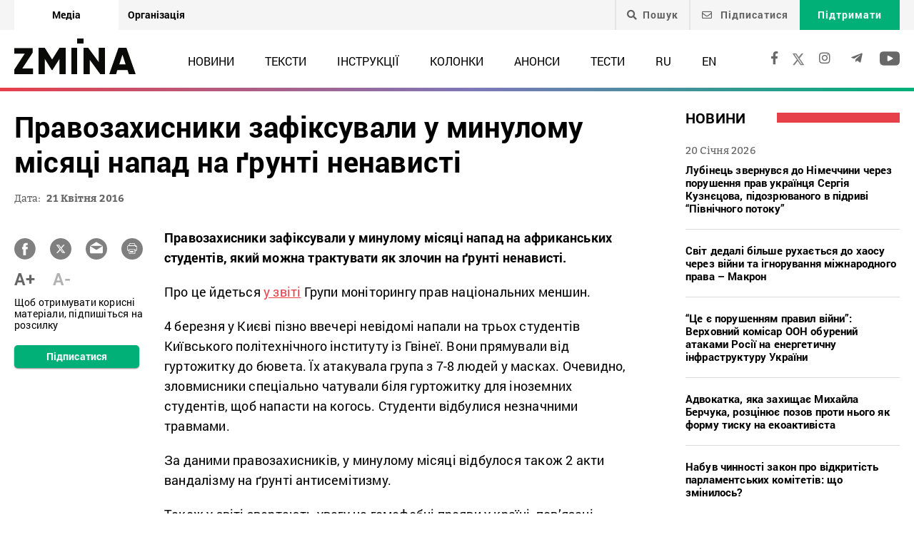

--- FILE ---
content_type: text/html; charset=UTF-8
request_url: https://zmina.info/news/pravozahisniki_zafiksuvali_u_minulomu_misjaci_napad_na_grunti_nenavisti-2/
body_size: 21305
content:
<!doctype html>
<html dir="ltr" lang="uk" prefix="og: https://ogp.me/ns#">
<head>
    <meta charset="UTF-8" />
    
    
		<!-- All in One SEO 4.7.1.1 - aioseo.com -->
		<title>Правозахисники зафіксували у минулому місяці напад на ґрунті ненависті ➜ ZMINA</title>
		<meta name="description" content="Правозахисники зафіксували у минулому місяці напад на ґрунті ненависті Правозахисники зафіксували у минулому місяці один напад на африканських студентів, який можна трактувати як злочин на грунті ненависті: Онлайн видання ZMINA ✍" />
		<meta name="robots" content="max-image-preview:large" />
		<meta name="keywords" content="антисемітизм,злочин,злочини на ґрунті ненависті,ксенофобія,напад,расизм,новини" />
		<link rel="canonical" href="https://zmina.info/news/pravozahisniki_zafiksuvali_u_minulomu_misjaci_napad_na_grunti_nenavisti-2/" />
		<meta name="generator" content="All in One SEO (AIOSEO) 4.7.1.1" />
		<meta property="og:locale" content="uk_UA" />
		<meta property="og:site_name" content="ZMINA" />
		<meta property="og:type" content="article" />
		<meta property="og:title" content="Правозахисники зафіксували у минулому місяці напад на ґрунті ненависті ➜ ZMINA" />
		<meta property="og:description" content="Правозахисники зафіксували у минулому місяці напад на ґрунті ненависті Правозахисники зафіксували у минулому місяці один напад на африканських студентів, який можна трактувати як злочин на грунті ненависті: Онлайн видання ZMINA ✍" />
		<meta property="og:url" content="https://zmina.info/news/pravozahisniki_zafiksuvali_u_minulomu_misjaci_napad_na_grunti_nenavisti-2/" />
		<meta property="og:image" content="https://zmina.info/wp-content/uploads/2019/04/Attack-at-the-Equalitys-Festival-in-Lviv.jpg" />
		<meta property="og:image:secure_url" content="https://zmina.info/wp-content/uploads/2019/04/Attack-at-the-Equalitys-Festival-in-Lviv.jpg" />
		<meta property="og:image:width" content="630" />
		<meta property="og:image:height" content="490" />
		<meta property="article:published_time" content="2016-04-21T16:16:43+00:00" />
		<meta property="article:modified_time" content="2016-04-21T16:16:43+00:00" />
		<meta property="article:publisher" content="https://www.facebook.com/zmina.ua?locale=uk_UA" />
		<meta name="twitter:card" content="summary_large_image" />
		<meta name="twitter:site" content="@zminaUA" />
		<meta name="twitter:title" content="Правозахисники зафіксували у минулому місяці напад на ґрунті ненависті ➜ ZMINA" />
		<meta name="twitter:description" content="Правозахисники зафіксували у минулому місяці напад на ґрунті ненависті Правозахисники зафіксували у минулому місяці один напад на африканських студентів, який можна трактувати як злочин на грунті ненависті: Онлайн видання ZMINA ✍" />
		<meta name="twitter:image" content="https://zmina.info/wp-content/uploads/2019/04/Attack-at-the-Equalitys-Festival-in-Lviv.jpg" />
		<meta name="google" content="nositelinkssearchbox" />
		<script type="application/ld+json" class="aioseo-schema">
			{"@context":"https:\/\/schema.org","@graph":[{"@type":"Article","@id":"https:\/\/zmina.info\/news\/pravozahisniki_zafiksuvali_u_minulomu_misjaci_napad_na_grunti_nenavisti-2\/#article","name":"\u041f\u0440\u0430\u0432\u043e\u0437\u0430\u0445\u0438\u0441\u043d\u0438\u043a\u0438 \u0437\u0430\u0444\u0456\u043a\u0441\u0443\u0432\u0430\u043b\u0438 \u0443 \u043c\u0438\u043d\u0443\u043b\u043e\u043c\u0443 \u043c\u0456\u0441\u044f\u0446\u0456 \u043d\u0430\u043f\u0430\u0434 \u043d\u0430 \u0491\u0440\u0443\u043d\u0442\u0456 \u043d\u0435\u043d\u0430\u0432\u0438\u0441\u0442\u0456 \u279c ZMINA","headline":"\u041f\u0440\u0430\u0432\u043e\u0437\u0430\u0445\u0438\u0441\u043d\u0438\u043a\u0438 \u0437\u0430\u0444\u0456\u043a\u0441\u0443\u0432\u0430\u043b\u0438 \u0443 \u043c\u0438\u043d\u0443\u043b\u043e\u043c\u0443 \u043c\u0456\u0441\u044f\u0446\u0456 \u043d\u0430\u043f\u0430\u0434 \u043d\u0430 \u0491\u0440\u0443\u043d\u0442\u0456 \u043d\u0435\u043d\u0430\u0432\u0438\u0441\u0442\u0456","author":{"@id":"https:\/\/zmina.info\/author\/yedynka\/#author"},"publisher":{"@id":"https:\/\/zmina.info\/#organization"},"image":{"@type":"ImageObject","url":"https:\/\/zmina.info\/wp-content\/uploads\/2019\/04\/Attack-at-the-Equalitys-Festival-in-Lviv.jpg","width":630,"height":490},"datePublished":"2016-04-21T16:16:43+03:00","dateModified":"2016-04-21T16:16:43+03:00","inLanguage":"uk","mainEntityOfPage":{"@id":"https:\/\/zmina.info\/news\/pravozahisniki_zafiksuvali_u_minulomu_misjaci_napad_na_grunti_nenavisti-2\/#webpage"},"isPartOf":{"@id":"https:\/\/zmina.info\/news\/pravozahisniki_zafiksuvali_u_minulomu_misjaci_napad_na_grunti_nenavisti-2\/#webpage"},"articleSection":"\u041d\u043e\u0432\u0438\u043d\u0438, \u0430\u043d\u0442\u0438\u0441\u0435\u043c\u0456\u0442\u0438\u0437\u043c, \u0437\u043b\u043e\u0447\u0438\u043d, \u0437\u043b\u043e\u0447\u0438\u043d\u0438 \u043d\u0430 \u0491\u0440\u0443\u043d\u0442\u0456 \u043d\u0435\u043d\u0430\u0432\u0438\u0441\u0442\u0456, \u043a\u0441\u0435\u043d\u043e\u0444\u043e\u0431\u0456\u044f, \u043d\u0430\u043f\u0430\u0434, \u0440\u0430\u0441\u0438\u0437\u043c, UA"},{"@type":"BreadcrumbList","@id":"https:\/\/zmina.info\/news\/pravozahisniki_zafiksuvali_u_minulomu_misjaci_napad_na_grunti_nenavisti-2\/#breadcrumblist","itemListElement":[{"@type":"ListItem","@id":"https:\/\/zmina.info\/#listItem","position":1,"name":"\u0413\u043e\u043b\u043e\u0432\u043d\u0430","item":"https:\/\/zmina.info\/","nextItem":"https:\/\/zmina.info\/news\/#listItem"},{"@type":"ListItem","@id":"https:\/\/zmina.info\/news\/#listItem","position":2,"name":"\u041d\u043e\u0432\u0438\u043d\u0438","item":"https:\/\/zmina.info\/news\/","nextItem":"https:\/\/zmina.info\/news\/pravozahisniki_zafiksuvali_u_minulomu_misjaci_napad_na_grunti_nenavisti-2\/#listItem","previousItem":"https:\/\/zmina.info\/#listItem"},{"@type":"ListItem","@id":"https:\/\/zmina.info\/news\/pravozahisniki_zafiksuvali_u_minulomu_misjaci_napad_na_grunti_nenavisti-2\/#listItem","position":3,"name":"\u041f\u0440\u0430\u0432\u043e\u0437\u0430\u0445\u0438\u0441\u043d\u0438\u043a\u0438 \u0437\u0430\u0444\u0456\u043a\u0441\u0443\u0432\u0430\u043b\u0438 \u0443 \u043c\u0438\u043d\u0443\u043b\u043e\u043c\u0443 \u043c\u0456\u0441\u044f\u0446\u0456 \u043d\u0430\u043f\u0430\u0434 \u043d\u0430 \u0491\u0440\u0443\u043d\u0442\u0456 \u043d\u0435\u043d\u0430\u0432\u0438\u0441\u0442\u0456","previousItem":"https:\/\/zmina.info\/news\/#listItem"}]},{"@type":"Organization","@id":"https:\/\/zmina.info\/#organization","name":"ZMINA","url":"https:\/\/zmina.info\/","sameAs":["https:\/\/www.instagram.com\/zmina_ua\/"]},{"@type":"Person","@id":"https:\/\/zmina.info\/author\/yedynka\/#author","url":"https:\/\/zmina.info\/author\/yedynka\/","name":"yedynka","image":{"@type":"ImageObject","@id":"https:\/\/zmina.info\/news\/pravozahisniki_zafiksuvali_u_minulomu_misjaci_napad_na_grunti_nenavisti-2\/#authorImage","url":"https:\/\/secure.gravatar.com\/avatar\/197ab44c3f972d1b7cc6b6b6b168ed2e?s=96&d=mm&r=g","width":96,"height":96,"caption":"yedynka"}},{"@type":"WebPage","@id":"https:\/\/zmina.info\/news\/pravozahisniki_zafiksuvali_u_minulomu_misjaci_napad_na_grunti_nenavisti-2\/#webpage","url":"https:\/\/zmina.info\/news\/pravozahisniki_zafiksuvali_u_minulomu_misjaci_napad_na_grunti_nenavisti-2\/","name":"\u041f\u0440\u0430\u0432\u043e\u0437\u0430\u0445\u0438\u0441\u043d\u0438\u043a\u0438 \u0437\u0430\u0444\u0456\u043a\u0441\u0443\u0432\u0430\u043b\u0438 \u0443 \u043c\u0438\u043d\u0443\u043b\u043e\u043c\u0443 \u043c\u0456\u0441\u044f\u0446\u0456 \u043d\u0430\u043f\u0430\u0434 \u043d\u0430 \u0491\u0440\u0443\u043d\u0442\u0456 \u043d\u0435\u043d\u0430\u0432\u0438\u0441\u0442\u0456 \u279c ZMINA","description":"\u041f\u0440\u0430\u0432\u043e\u0437\u0430\u0445\u0438\u0441\u043d\u0438\u043a\u0438 \u0437\u0430\u0444\u0456\u043a\u0441\u0443\u0432\u0430\u043b\u0438 \u0443 \u043c\u0438\u043d\u0443\u043b\u043e\u043c\u0443 \u043c\u0456\u0441\u044f\u0446\u0456 \u043d\u0430\u043f\u0430\u0434 \u043d\u0430 \u0491\u0440\u0443\u043d\u0442\u0456 \u043d\u0435\u043d\u0430\u0432\u0438\u0441\u0442\u0456 \u041f\u0440\u0430\u0432\u043e\u0437\u0430\u0445\u0438\u0441\u043d\u0438\u043a\u0438 \u0437\u0430\u0444\u0456\u043a\u0441\u0443\u0432\u0430\u043b\u0438 \u0443 \u043c\u0438\u043d\u0443\u043b\u043e\u043c\u0443 \u043c\u0456\u0441\u044f\u0446\u0456 \u043e\u0434\u0438\u043d \u043d\u0430\u043f\u0430\u0434 \u043d\u0430 \u0430\u0444\u0440\u0438\u043a\u0430\u043d\u0441\u044c\u043a\u0438\u0445 \u0441\u0442\u0443\u0434\u0435\u043d\u0442\u0456\u0432, \u044f\u043a\u0438\u0439 \u043c\u043e\u0436\u043d\u0430 \u0442\u0440\u0430\u043a\u0442\u0443\u0432\u0430\u0442\u0438 \u044f\u043a \u0437\u043b\u043e\u0447\u0438\u043d \u043d\u0430 \u0433\u0440\u0443\u043d\u0442\u0456 \u043d\u0435\u043d\u0430\u0432\u0438\u0441\u0442\u0456: \u041e\u043d\u043b\u0430\u0439\u043d \u0432\u0438\u0434\u0430\u043d\u043d\u044f ZMINA \u270d","inLanguage":"uk","isPartOf":{"@id":"https:\/\/zmina.info\/#website"},"breadcrumb":{"@id":"https:\/\/zmina.info\/news\/pravozahisniki_zafiksuvali_u_minulomu_misjaci_napad_na_grunti_nenavisti-2\/#breadcrumblist"},"author":{"@id":"https:\/\/zmina.info\/author\/yedynka\/#author"},"creator":{"@id":"https:\/\/zmina.info\/author\/yedynka\/#author"},"image":{"@type":"ImageObject","url":"https:\/\/zmina.info\/wp-content\/uploads\/2019\/04\/Attack-at-the-Equalitys-Festival-in-Lviv.jpg","@id":"https:\/\/zmina.info\/news\/pravozahisniki_zafiksuvali_u_minulomu_misjaci_napad_na_grunti_nenavisti-2\/#mainImage","width":630,"height":490},"primaryImageOfPage":{"@id":"https:\/\/zmina.info\/news\/pravozahisniki_zafiksuvali_u_minulomu_misjaci_napad_na_grunti_nenavisti-2\/#mainImage"},"datePublished":"2016-04-21T16:16:43+03:00","dateModified":"2016-04-21T16:16:43+03:00"},{"@type":"WebSite","@id":"https:\/\/zmina.info\/#website","url":"https:\/\/zmina.info\/","name":"ZMINA","inLanguage":"uk","publisher":{"@id":"https:\/\/zmina.info\/#organization"}}]}
		</script>
		<!-- All in One SEO -->

<link rel="alternate" type="application/rss+xml" title="ZMINA &raquo; Правозахисники зафіксували у минулому місяці напад на ґрунті ненависті Канал коментарів" href="https://zmina.info/news/pravozahisniki_zafiksuvali_u_minulomu_misjaci_napad_na_grunti_nenavisti-2/feed/" />
<style id='classic-theme-styles-inline-css' type='text/css'>
/*! This file is auto-generated */
.wp-block-button__link{color:#fff;background-color:#32373c;border-radius:9999px;box-shadow:none;text-decoration:none;padding:calc(.667em + 2px) calc(1.333em + 2px);font-size:1.125em}.wp-block-file__button{background:#32373c;color:#fff;text-decoration:none}
</style>
<style id='global-styles-inline-css' type='text/css'>
:root{--wp--preset--aspect-ratio--square: 1;--wp--preset--aspect-ratio--4-3: 4/3;--wp--preset--aspect-ratio--3-4: 3/4;--wp--preset--aspect-ratio--3-2: 3/2;--wp--preset--aspect-ratio--2-3: 2/3;--wp--preset--aspect-ratio--16-9: 16/9;--wp--preset--aspect-ratio--9-16: 9/16;--wp--preset--color--black: #000000;--wp--preset--color--cyan-bluish-gray: #abb8c3;--wp--preset--color--white: #ffffff;--wp--preset--color--pale-pink: #f78da7;--wp--preset--color--vivid-red: #cf2e2e;--wp--preset--color--luminous-vivid-orange: #ff6900;--wp--preset--color--luminous-vivid-amber: #fcb900;--wp--preset--color--light-green-cyan: #7bdcb5;--wp--preset--color--vivid-green-cyan: #00d084;--wp--preset--color--pale-cyan-blue: #8ed1fc;--wp--preset--color--vivid-cyan-blue: #0693e3;--wp--preset--color--vivid-purple: #9b51e0;--wp--preset--gradient--vivid-cyan-blue-to-vivid-purple: linear-gradient(135deg,rgba(6,147,227,1) 0%,rgb(155,81,224) 100%);--wp--preset--gradient--light-green-cyan-to-vivid-green-cyan: linear-gradient(135deg,rgb(122,220,180) 0%,rgb(0,208,130) 100%);--wp--preset--gradient--luminous-vivid-amber-to-luminous-vivid-orange: linear-gradient(135deg,rgba(252,185,0,1) 0%,rgba(255,105,0,1) 100%);--wp--preset--gradient--luminous-vivid-orange-to-vivid-red: linear-gradient(135deg,rgba(255,105,0,1) 0%,rgb(207,46,46) 100%);--wp--preset--gradient--very-light-gray-to-cyan-bluish-gray: linear-gradient(135deg,rgb(238,238,238) 0%,rgb(169,184,195) 100%);--wp--preset--gradient--cool-to-warm-spectrum: linear-gradient(135deg,rgb(74,234,220) 0%,rgb(151,120,209) 20%,rgb(207,42,186) 40%,rgb(238,44,130) 60%,rgb(251,105,98) 80%,rgb(254,248,76) 100%);--wp--preset--gradient--blush-light-purple: linear-gradient(135deg,rgb(255,206,236) 0%,rgb(152,150,240) 100%);--wp--preset--gradient--blush-bordeaux: linear-gradient(135deg,rgb(254,205,165) 0%,rgb(254,45,45) 50%,rgb(107,0,62) 100%);--wp--preset--gradient--luminous-dusk: linear-gradient(135deg,rgb(255,203,112) 0%,rgb(199,81,192) 50%,rgb(65,88,208) 100%);--wp--preset--gradient--pale-ocean: linear-gradient(135deg,rgb(255,245,203) 0%,rgb(182,227,212) 50%,rgb(51,167,181) 100%);--wp--preset--gradient--electric-grass: linear-gradient(135deg,rgb(202,248,128) 0%,rgb(113,206,126) 100%);--wp--preset--gradient--midnight: linear-gradient(135deg,rgb(2,3,129) 0%,rgb(40,116,252) 100%);--wp--preset--font-size--small: 13px;--wp--preset--font-size--medium: 20px;--wp--preset--font-size--large: 36px;--wp--preset--font-size--x-large: 42px;--wp--preset--spacing--20: 0.44rem;--wp--preset--spacing--30: 0.67rem;--wp--preset--spacing--40: 1rem;--wp--preset--spacing--50: 1.5rem;--wp--preset--spacing--60: 2.25rem;--wp--preset--spacing--70: 3.38rem;--wp--preset--spacing--80: 5.06rem;--wp--preset--shadow--natural: 6px 6px 9px rgba(0, 0, 0, 0.2);--wp--preset--shadow--deep: 12px 12px 50px rgba(0, 0, 0, 0.4);--wp--preset--shadow--sharp: 6px 6px 0px rgba(0, 0, 0, 0.2);--wp--preset--shadow--outlined: 6px 6px 0px -3px rgba(255, 255, 255, 1), 6px 6px rgba(0, 0, 0, 1);--wp--preset--shadow--crisp: 6px 6px 0px rgba(0, 0, 0, 1);}:where(.is-layout-flex){gap: 0.5em;}:where(.is-layout-grid){gap: 0.5em;}body .is-layout-flex{display: flex;}.is-layout-flex{flex-wrap: wrap;align-items: center;}.is-layout-flex > :is(*, div){margin: 0;}body .is-layout-grid{display: grid;}.is-layout-grid > :is(*, div){margin: 0;}:where(.wp-block-columns.is-layout-flex){gap: 2em;}:where(.wp-block-columns.is-layout-grid){gap: 2em;}:where(.wp-block-post-template.is-layout-flex){gap: 1.25em;}:where(.wp-block-post-template.is-layout-grid){gap: 1.25em;}.has-black-color{color: var(--wp--preset--color--black) !important;}.has-cyan-bluish-gray-color{color: var(--wp--preset--color--cyan-bluish-gray) !important;}.has-white-color{color: var(--wp--preset--color--white) !important;}.has-pale-pink-color{color: var(--wp--preset--color--pale-pink) !important;}.has-vivid-red-color{color: var(--wp--preset--color--vivid-red) !important;}.has-luminous-vivid-orange-color{color: var(--wp--preset--color--luminous-vivid-orange) !important;}.has-luminous-vivid-amber-color{color: var(--wp--preset--color--luminous-vivid-amber) !important;}.has-light-green-cyan-color{color: var(--wp--preset--color--light-green-cyan) !important;}.has-vivid-green-cyan-color{color: var(--wp--preset--color--vivid-green-cyan) !important;}.has-pale-cyan-blue-color{color: var(--wp--preset--color--pale-cyan-blue) !important;}.has-vivid-cyan-blue-color{color: var(--wp--preset--color--vivid-cyan-blue) !important;}.has-vivid-purple-color{color: var(--wp--preset--color--vivid-purple) !important;}.has-black-background-color{background-color: var(--wp--preset--color--black) !important;}.has-cyan-bluish-gray-background-color{background-color: var(--wp--preset--color--cyan-bluish-gray) !important;}.has-white-background-color{background-color: var(--wp--preset--color--white) !important;}.has-pale-pink-background-color{background-color: var(--wp--preset--color--pale-pink) !important;}.has-vivid-red-background-color{background-color: var(--wp--preset--color--vivid-red) !important;}.has-luminous-vivid-orange-background-color{background-color: var(--wp--preset--color--luminous-vivid-orange) !important;}.has-luminous-vivid-amber-background-color{background-color: var(--wp--preset--color--luminous-vivid-amber) !important;}.has-light-green-cyan-background-color{background-color: var(--wp--preset--color--light-green-cyan) !important;}.has-vivid-green-cyan-background-color{background-color: var(--wp--preset--color--vivid-green-cyan) !important;}.has-pale-cyan-blue-background-color{background-color: var(--wp--preset--color--pale-cyan-blue) !important;}.has-vivid-cyan-blue-background-color{background-color: var(--wp--preset--color--vivid-cyan-blue) !important;}.has-vivid-purple-background-color{background-color: var(--wp--preset--color--vivid-purple) !important;}.has-black-border-color{border-color: var(--wp--preset--color--black) !important;}.has-cyan-bluish-gray-border-color{border-color: var(--wp--preset--color--cyan-bluish-gray) !important;}.has-white-border-color{border-color: var(--wp--preset--color--white) !important;}.has-pale-pink-border-color{border-color: var(--wp--preset--color--pale-pink) !important;}.has-vivid-red-border-color{border-color: var(--wp--preset--color--vivid-red) !important;}.has-luminous-vivid-orange-border-color{border-color: var(--wp--preset--color--luminous-vivid-orange) !important;}.has-luminous-vivid-amber-border-color{border-color: var(--wp--preset--color--luminous-vivid-amber) !important;}.has-light-green-cyan-border-color{border-color: var(--wp--preset--color--light-green-cyan) !important;}.has-vivid-green-cyan-border-color{border-color: var(--wp--preset--color--vivid-green-cyan) !important;}.has-pale-cyan-blue-border-color{border-color: var(--wp--preset--color--pale-cyan-blue) !important;}.has-vivid-cyan-blue-border-color{border-color: var(--wp--preset--color--vivid-cyan-blue) !important;}.has-vivid-purple-border-color{border-color: var(--wp--preset--color--vivid-purple) !important;}.has-vivid-cyan-blue-to-vivid-purple-gradient-background{background: var(--wp--preset--gradient--vivid-cyan-blue-to-vivid-purple) !important;}.has-light-green-cyan-to-vivid-green-cyan-gradient-background{background: var(--wp--preset--gradient--light-green-cyan-to-vivid-green-cyan) !important;}.has-luminous-vivid-amber-to-luminous-vivid-orange-gradient-background{background: var(--wp--preset--gradient--luminous-vivid-amber-to-luminous-vivid-orange) !important;}.has-luminous-vivid-orange-to-vivid-red-gradient-background{background: var(--wp--preset--gradient--luminous-vivid-orange-to-vivid-red) !important;}.has-very-light-gray-to-cyan-bluish-gray-gradient-background{background: var(--wp--preset--gradient--very-light-gray-to-cyan-bluish-gray) !important;}.has-cool-to-warm-spectrum-gradient-background{background: var(--wp--preset--gradient--cool-to-warm-spectrum) !important;}.has-blush-light-purple-gradient-background{background: var(--wp--preset--gradient--blush-light-purple) !important;}.has-blush-bordeaux-gradient-background{background: var(--wp--preset--gradient--blush-bordeaux) !important;}.has-luminous-dusk-gradient-background{background: var(--wp--preset--gradient--luminous-dusk) !important;}.has-pale-ocean-gradient-background{background: var(--wp--preset--gradient--pale-ocean) !important;}.has-electric-grass-gradient-background{background: var(--wp--preset--gradient--electric-grass) !important;}.has-midnight-gradient-background{background: var(--wp--preset--gradient--midnight) !important;}.has-small-font-size{font-size: var(--wp--preset--font-size--small) !important;}.has-medium-font-size{font-size: var(--wp--preset--font-size--medium) !important;}.has-large-font-size{font-size: var(--wp--preset--font-size--large) !important;}.has-x-large-font-size{font-size: var(--wp--preset--font-size--x-large) !important;}
:where(.wp-block-post-template.is-layout-flex){gap: 1.25em;}:where(.wp-block-post-template.is-layout-grid){gap: 1.25em;}
:where(.wp-block-columns.is-layout-flex){gap: 2em;}:where(.wp-block-columns.is-layout-grid){gap: 2em;}
:root :where(.wp-block-pullquote){font-size: 1.5em;line-height: 1.6;}
</style>
<link rel='stylesheet' id='contact-form-7-css' href='https://zmina.info/wp-content/plugins/contact-form-7/includes/css/styles.css?ver=5.9.8' type='text/css' media='all' />
<link rel='stylesheet' id='dashicons-css' href='https://zmina.info/wp-includes/css/dashicons.min.css?ver=6.6.2' type='text/css' media='all' />
<link rel='stylesheet' id='post-views-counter-frontend-css' href='https://zmina.info/wp-content/plugins/post-views-counter/css/frontend.min.css?ver=1.4.7' type='text/css' media='all' />
<link rel='stylesheet' id='quiz-maker-css' href='https://zmina.info/wp-content/plugins/quiz-maker/public/css/quiz-maker-public.css?ver=21.7.1' type='text/css' media='all' />
<link rel='stylesheet' id='main-css' href='https://zmina.info/wp-content/themes/humanrights/assets/css/main.min.css?ver=5.5.4' type='text/css' media='all' />
<style id='main-inline-css' type='text/css'>
.wpcf7-response-output{display: none !important;}
div.wpcf7 .ajax-loader {display: none !important;}.select_ca #my_month {float: none;}
</style>
<script type="text/javascript" src="https://zmina.info/wp-includes/js/jquery/jquery.min.js?ver=3.7.1" id="jquery-core-js"></script>
<script type="text/javascript" src="https://zmina.info/wp-includes/js/jquery/jquery-migrate.min.js?ver=3.4.1" id="jquery-migrate-js"></script>
<script type="text/javascript" id="donate_script-js-extra">
/* <![CDATA[ */
var donate_ajax = {"url":"https:\/\/zmina.info\/wp-admin\/admin-ajax.php","nonce":"671df5142d"};
var donate_ajax1 = {"url":"https:\/\/zmina.info\/wp-admin\/admin-ajax.php","nonce":"abeb67f450"};
/* ]]> */
</script>
<script type="text/javascript" src="https://zmina.info/wp-content/plugins/donate/script.js?ver=6.6.2" id="donate_script-js"></script>
<script type="text/javascript" id="post-views-counter-frontend-js-before">
/* <![CDATA[ */
var pvcArgsFrontend = {"mode":"js","postID":27478,"requestURL":"https:\/\/zmina.info\/wp-admin\/admin-ajax.php","nonce":"5a02eb9d05","dataStorage":"cookies","multisite":1,"path":"\/","domain":""};
/* ]]> */
</script>
<script type="text/javascript" src="https://zmina.info/wp-content/plugins/post-views-counter/js/frontend.min.js?ver=1.4.7" id="post-views-counter-frontend-js"></script>
<link rel="https://api.w.org/" href="https://zmina.info/wp-json/" /><link rel="alternate" title="JSON" type="application/json" href="https://zmina.info/wp-json/wp/v2/posts/27478" /><link rel="EditURI" type="application/rsd+xml" title="RSD" href="https://zmina.info/xmlrpc.php?rsd" />

<link rel='shortlink' href='https://zmina.info/?p=27478' />
<link rel="alternate" title="oEmbed (JSON)" type="application/json+oembed" href="https://zmina.info/wp-json/oembed/1.0/embed?url=https%3A%2F%2Fzmina.info%2Fnews%2Fpravozahisniki_zafiksuvali_u_minulomu_misjaci_napad_na_grunti_nenavisti-2%2F" />
<link rel="alternate" title="oEmbed (XML)" type="text/xml+oembed" href="https://zmina.info/wp-json/oembed/1.0/embed?url=https%3A%2F%2Fzmina.info%2Fnews%2Fpravozahisniki_zafiksuvali_u_minulomu_misjaci_napad_na_grunti_nenavisti-2%2F&#038;format=xml" />
    <script type="text/javascript">
        var ajaxurl = 'https://zmina.info/wp-admin/admin-ajax.php';
    </script>
    <script type="application/ld+json" >
            {
              "@context":"https://schema.org/",
              "@type":"Organization",
              "@id":"https://zmina.info#Organization",
              "name":"ZMINA | Медіа ресурс Центру прав людини",
              "url":"https://zmina.ua",
              "sameAs":
              [
                "https://www.facebook.com/zmina.ua",
                "https://twitter.com/zminaUA",
"https://www.instagram.com/zmina_ua",
"https://www.youtube.com/user/CHRinform",
"https://t.me/zmina_ua"
              ],
              "logo":"https://zmina.info/wp-content/uploads/2023/07/logo2.png",
              "contactPoint":[
                {
                  "@type":"ContactPoint",
                  "contactType":"customer service",
                  "telephone":"+38(044) 272-42-52"
                },
                {
                  "@type":"ContactPoint",
                  "contactType":"customer service",
                  "telephone":"+38(067) 502-08-01"
                }
              ],
              "description":"Свіжі новини кожного дня - онлайн-медіа ZMINA ❤ Розслідування, репортажі, новини у сфері прав людини ✅",
              "address":
              {
                "@type": "PostalAddress",
                "addressLocality": "Київ, Украина",
                "postalCode": "01034",
                "streetAddress": "вул. Ярославів Вал 33Б, 3 поверх"
              },
              "image":"https://zmina.info/wp-content/uploads/2023/07/logo2.png"
            }
        </script>    <meta http-equiv="X-UA-Compatible" content="IE=edge">
    <meta name="viewport" content="width=device-width, initial-scale=1, maximum-scale=1">
    <link rel="apple-touch-icon" sizes="57x57" href="https://zmina.info/wp-content/themes/humanrights/apple-icon-57x57.png">
            <link rel="apple-touch-icon" sizes="60x60" href="https://zmina.info/wp-content/themes/humanrights/assets/favicon/apple-icon-60x60.png">
            <link rel="apple-touch-icon" sizes="72x72" href="https://zmina.info/wp-content/themes/humanrights/assets/favicon/apple-icon-72x72.png">
            <link rel="apple-touch-icon" sizes="76x76" href="https://zmina.info/wp-content/themes/humanrights/assets/favicon/apple-icon-76x76.png">
            <link rel="apple-touch-icon" sizes="114x114" href="https://zmina.info/wp-content/themes/humanrights/assets/favicon/apple-icon-114x114.png">
            <link rel="apple-touch-icon" sizes="120x120" href="https://zmina.info/wp-content/themes/humanrights/assets/favicon/apple-icon-120x120.png">
            <link rel="apple-touch-icon" sizes="144x144" href="https://zmina.info/wp-content/themes/humanrights/assets/favicon/apple-icon-144x144.png">
            <link rel="apple-touch-icon" sizes="152x152" href="https://zmina.info/wp-content/themes/humanrights/assets/favicon/apple-icon-152x152.png">
            <link rel="apple-touch-icon" sizes="180x180" href="https://zmina.info/wp-content/themes/humanrights/assets/favicon/apple-icon-180x180.png">
            <link rel="icon" type="image/png" sizes="192x192"  href="https://zmina.info/wp-content/themes/humanrights/assets/favicon/android-icon-192x192.png">
            <link rel="icon" type="image/png" sizes="32x32" href="https://zmina.info/wp-content/themes/humanrights/assets/favicon/favicon-32x32.png">
            <link rel="icon" type="image/png" sizes="96x96" href="https://zmina.info/wp-content/themes/humanrights/assets/favicon/favicon-96x96.png">
            <link rel="icon" type="image/png" sizes="16x16" href="https://zmina.info/wp-content/themes/humanrights/assets/favicon/favicon-16x16.png">
            <link rel="manifest" href="https://zmina.info/wp-content/themes/humanrights/assets/favicon/manifest.json">
            <meta name="msapplication-TileColor" content="#ffffff">
            <meta name="msapplication-TileImage" content="https://zmina.info/wp-content/themes/humanrights/assets/favicon/ms-icon-144x144.png">
            <meta name="theme-color" content="#ffffff">   
        
    <script>
        (function(i,s,o,g,r,a,m){i['GoogleAnalyticsObject']=r;i[r]=i[r]||function(){
            (i[r].q=i[r].q||[]).push(arguments)},i[r].l=1*new Date();a=s.createElement(o),
            m=s.getElementsByTagName(o)[0];a.async=1;a.src=g;m.parentNode.insertBefore(a,m)
        })(window,document,'script','//www.google-analytics.com/analytics.js','ga');

        ga('create', 'UA-57945481-1', 'auto');
        ga('send', 'pageview');

    </script>

    <!-- Facebook Pixel Code -->
    <script>
        !function(f,b,e,v,n,t,s)
        {if(f.fbq)return;n=f.fbq=function(){n.callMethod?
            n.callMethod.apply(n,arguments):n.queue.push(arguments)};
            if(!f._fbq)f._fbq=n;n.push=n;n.loaded=!0;n.version='2.0';
            n.queue=[];t=b.createElement(e);t.async=!0;
            t.src=v;s=b.getElementsByTagName(e)[0];
            s.parentNode.insertBefore(t,s)}(window, document,'script',
            'https://connect.facebook.net/en_US/fbevents.js');
        fbq('init', '1969331176675175');
        fbq('track', 'PageView');
    </script>
    <noscript>
        <img height="1" width="1" style="display:none" src="https://www.facebook.com/tr?id=1969331176675175&ev=PageView&noscript=1"/>
    </noscript>
    <!-- End Facebook Pixel Code -->
        
  </head>

<body class="post-template-default single single-post postid-27478 single-format-standard">
<div class="page_wrapper">
<header class="header">
    <div style="display: none" class="breadcrumbs" itemscope itemtype="http://schema.org/BreadcrumbList"><span itemprop="itemListElement" itemscope itemtype="http://schema.org/ListItem"><a class="breadcrumbs__link" href="https://zmina.info/" itemprop="item"><span itemprop="name">Головна</span></a><meta itemprop="position" content="1" /></span><span class="breadcrumbs__separator"> › </span><span itemprop="itemListElement" itemscope itemtype="http://schema.org/ListItem"><a class="breadcrumbs__link" href="https://zmina.info/news/" itemprop="item"><span itemprop="name">Новини</span></a><meta itemprop="position" content="2" /></span><span class="breadcrumbs__separator"> › </span><span class="breadcrumbs__current">Правозахисники зафіксували у минулому місяці напад на ґрунті ненависті</span></div><!-- .breadcrumbs -->
    <!-- DESCTOP MENU -->
<div class="desctop_menu">
    <div class="top_line">
        <div class="container">
            <div class="flex_row">

                <div id="menu-verhnye-menyu-ua" class="nav-menu desktop page_switchers"><a href="/"  class="active menu-item menu-item-type-custom menu-item-object-custom menu-item-9">Медіа</a><a href="https://zmina.ua"  class="menu-item menu-item-type-custom menu-item-object-custom menu-item-10">Організація</a></div>
                <div class="functions">

                                        <div class="nav_search_wrapper">
                        <a href="javascript:void(0)" class="search"><i class="fa fa-search"></i>Пошук</a>
                        <form method="get" action="https://zmina.info/">
                            <button type="submit"><i class="fa fa-search"></i></button>
                            <input type="text" name="s" placeholder="Шукаєте щось конкретне?">
                        </form>
                    </div>

                                            <a href="#subscribe_pop_form" class="subscribe open-pop-link">
                            <i class="far fa-envelope"></i>
                            Підписатися                        </a>
                                                                <a href="https://zmina.info/donate/" class="donate">Підтримати</a>
                                    </div>
            </div>
        </div>
    </div>
    <div class="nav_line">
        <div class="container">
            <div class="flex_row">
                <a href="https://zmina.info" class="logo">
                    <img src="https://zmina.info/wp-content/themes/humanrights/assets/img/logo2.svg" alt="ZMINA" title="ZMINA">
                </a>
                <nav class="nav"><ul id="menu-golovne-menyu-ua" class="nav-menu desktop"><li id="menu-item-21" class="menu-item menu-item-type-taxonomy menu-item-object-category current-post-ancestor current-menu-parent current-post-parent menu-item-21"><a href="https://zmina.info/news/">Новини</a></li>
<li id="menu-item-22" class="menu-item menu-item-type-taxonomy menu-item-object-category menu-item-22"><a href="https://zmina.info/articles/">Тексти</a></li>
<li id="menu-item-23" class="menu-item menu-item-type-taxonomy menu-item-object-category menu-item-23"><a href="https://zmina.info/instructions/">Інструкції</a></li>
<li id="menu-item-24" class="menu-item menu-item-type-taxonomy menu-item-object-category menu-item-24"><a href="https://zmina.info/columns/">Колонки</a></li>
<li id="menu-item-25" class="menu-item menu-item-type-taxonomy menu-item-object-category menu-item-25"><a href="https://zmina.info/announcements/">Анонси</a></li>
<li id="menu-item-149131" class="menu-item menu-item-type-post_type_archive menu-item-object-tests menu-item-149131"><a href="https://zmina.info/tests/">Тести</a></li>
<li id="menu-item-165543-ru" class="lang-item lang-item-5 lang-item-ru no-translation lang-item-first menu-item menu-item-type-custom menu-item-object-custom menu-item-165543-ru"><a href="https://zmina.info/ru/" hreflang="ru-RU" lang="ru-RU">RU</a></li>
<li id="menu-item-165543-en" class="lang-item lang-item-10 lang-item-en no-translation menu-item menu-item-type-custom menu-item-object-custom menu-item-165543-en"><a href="https://zmina.info/en/" hreflang="en-GB" lang="en-GB">EN</a></li>
</ul></nav>                <div class="soc_links">
                                                                <a rel="nofollow" href="https://www.facebook.com/zmina.ua" target="_blank">
                            <i class="fab fa-facebook-f"></i>
                        </a>
                    
                                                                                    <a href="https://twitter.com/zminaUA" target="_blank">
                            <i class="fa-x"></i>
                        </a>
                    
                                                                <a rel="nofollow" href="https://www.instagram.com/zmina_ua/" target="_blank">
                            <i class="fab fa-instagram"></i>
                        </a>
                    
                                                                <a rel="nofollow" href="https://t.me/zmina_ua" target="_blank">
                            <i class="fab fa-telegram-plane"></i>
                        </a>
                    
                                                                <a rel="nofollow" href="https://www.youtube.com/user/CHRinform" target="_blank">
                            <svg
                                    fill="#000000"
                                    height="30px"
                                    width="28px"
                                    version="1.1"
                                    id="Layer_1"
                                    xmlns="http://www.w3.org/2000/svg"
                                    xmlns:xlink="http://www.w3.org/1999/xlink"
                                    viewBox="0 0 310 310"
                                    xml:space="preserve"
                            >
                    <g id="XMLID_822_">
                        <path
                                id="XMLID_823_"
                                d="M297.917,64.645c-11.19-13.302-31.85-18.728-71.306-18.728H83.386c-40.359,0-61.369,5.776-72.517,19.938
                   C0,79.663,0,100.008,0,128.166v53.669c0,54.551,12.896,82.248,83.386,82.248h143.226c34.216,0,53.176-4.788,65.442-16.527
                   C304.633,235.518,310,215.863,310,181.835v-53.669C310,98.471,309.159,78.006,297.917,64.645z M199.021,162.41l-65.038,33.991
                   c-1.454,0.76-3.044,1.137-4.632,1.137c-1.798,0-3.592-0.484-5.181-1.446c-2.992-1.813-4.819-5.056-4.819-8.554v-67.764
                   c0-3.492,1.822-6.732,4.808-8.546c2.987-1.814,6.702-1.938,9.801-0.328l65.038,33.772c3.309,1.718,5.387,5.134,5.392,8.861
                   C204.394,157.263,202.325,160.684,199.021,162.41z"
                        />
                    </g>
                  </svg>
                        </a>
                                    </div>
            </div>
        </div>
    </div>
</div>
<!-- DESCTOP MENU -->    
<!-- MOBILE MENU -->
<div class="mobile_menu">
    <div class="top_line flex_row">
        <div class="lang">
                    </div>
        <a href="https://zmina.info" class="logo">
            <img src="https://zmina.info/wp-content/themes/humanrights/assets/img/logo2.svg" alt="ZMINA" title="ZMINA">
        </a>
        <a href="#page_menu" class="hamburger hamburger--emphatic">
                        <span class="hamburger-box">
                            <span class="hamburger-inner"> </span>
                        </span>
        </a>
    </div>
    <div class="mobile_menu-wrap">
        <div class="drop_menu">
        <form method="get" class="search_form" action="https://zmina.info/">
            <input type="text" name="s" value="" placeholder="Пошук">
        </form>

        <nav class="nav"><ul id="menu-golovne-menyu-ua-1" class=""><li class="menu-item menu-item-type-taxonomy menu-item-object-category current-post-ancestor current-menu-parent current-post-parent menu-item-21"><a href="https://zmina.info/news/">Новини</a></li>
<li class="menu-item menu-item-type-taxonomy menu-item-object-category menu-item-22"><a href="https://zmina.info/articles/">Тексти</a></li>
<li class="menu-item menu-item-type-taxonomy menu-item-object-category menu-item-23"><a href="https://zmina.info/instructions/">Інструкції</a></li>
<li class="menu-item menu-item-type-taxonomy menu-item-object-category menu-item-24"><a href="https://zmina.info/columns/">Колонки</a></li>
<li class="menu-item menu-item-type-taxonomy menu-item-object-category menu-item-25"><a href="https://zmina.info/announcements/">Анонси</a></li>
<li class="menu-item menu-item-type-post_type_archive menu-item-object-tests menu-item-149131"><a href="https://zmina.info/tests/">Тести</a></li>
<li class="lang-item lang-item-5 lang-item-ru no-translation lang-item-first menu-item menu-item-type-custom menu-item-object-custom menu-item-165543-ru"><a href="https://zmina.info/ru/" hreflang="ru-RU" lang="ru-RU">RU</a></li>
<li class="lang-item lang-item-10 lang-item-en no-translation menu-item menu-item-type-custom menu-item-object-custom menu-item-165543-en"><a href="https://zmina.info/en/" hreflang="en-GB" lang="en-GB">EN</a></li>
</ul></nav>                

            <div class="spec_articles">
                <h2>Спецтеми:</h2>
                <ul>
                                            <li>
                                                        <a href="https://zmina.info/tag/yevrointgeracziya/">ЄВРОІНТЕГРАЦІЯ</a>
                        </li>
                                            <li>
                                                        <a href="https://zmina.info/tag/mizhnarodni-zlochyny/">ВОЄННІ ЗЛОЧИНИ РОСІЇ В УКРАЇНІ</a>
                        </li>
                                            <li>
                                                        <a href="https://zmina.info/tag/istorija/">ІСТОРІЯ</a>
                        </li>
                                            <li>
                                                        <a href="https://zmina.info/tag/spravi_majdanu/">СПРАВИ МАЙДАНУ</a>
                        </li>
                                            <li>
                                                        <a href="https://zmina.info/tag/tisk_na_aktivistiv/">ТИСК НА АКТИВІСТІВ</a>
                        </li>
                                            <li>
                                                        <a href="https://zmina.info/tag/branci_kremljia_/">В&#8217;ЯЗНІ КРЕМЛЯ</a>
                        </li>
                                    </ul>
            </div>
        
        <!--        <div class="mobile_btn_row mobile_btn_row_menu">-->
        <!--            <a href="#" class="donate">--><!--</a>-->
        <!--        </div>-->
        <div class="soc_links">
                                        <a rel="nofollow" href="https://www.facebook.com/zmina.ua" target="_blank">
                    <i class="fab fa-facebook-f"></i>
                </a>
            
                                                    <a href="https://twitter.com/zminaUA" target="_blank">
                    <i class="fa-x"></i>
                </a>
            
                                        <a rel="nofollow" href="https://www.instagram.com/zmina_ua/" target="_blank">
                    <i class="fab fa-instagram"></i>
                </a>
            
                                        <a rel="nofollow" href="https://t.me/zmina_ua" target="_blank">
                    <i class="fab fa-telegram-plane"></i>
                </a>
            
                                        <a rel="nofollow" href="https://www.youtube.com/user/CHRinform" target="_blank">
                    <svg
                            fill="#000000"
                            height="30px"
                            width="28px"
                            version="1.1"
                            id="Layer_1"
                            xmlns="http://www.w3.org/2000/svg"
                            xmlns:xlink="http://www.w3.org/1999/xlink"
                            viewBox="0 0 310 310"
                            xml:space="preserve"
                    >
                    <g id="XMLID_822_">
                        <path
                                id="XMLID_823_"
                                d="M297.917,64.645c-11.19-13.302-31.85-18.728-71.306-18.728H83.386c-40.359,0-61.369,5.776-72.517,19.938
                   C0,79.663,0,100.008,0,128.166v53.669c0,54.551,12.896,82.248,83.386,82.248h143.226c34.216,0,53.176-4.788,65.442-16.527
                   C304.633,235.518,310,215.863,310,181.835v-53.669C310,98.471,309.159,78.006,297.917,64.645z M199.021,162.41l-65.038,33.991
                   c-1.454,0.76-3.044,1.137-4.632,1.137c-1.798,0-3.592-0.484-5.181-1.446c-2.992-1.813-4.819-5.056-4.819-8.554v-67.764
                   c0-3.492,1.822-6.732,4.808-8.546c2.987-1.814,6.702-1.938,9.801-0.328l65.038,33.772c3.309,1.718,5.387,5.134,5.392,8.861
                   C204.394,157.263,202.325,160.684,199.021,162.41z"
                        />
                    </g>
                  </svg>
                </a>
                    </div>
    </div>
    </div>
</div>
<!-- /MOBILE MENU --></header>
<!-- /HEADER --><section class="article">
    <div class="container flex_row alignTop">
        <article class="article_content">
            <h1>Правозахисники зафіксували у минулому місяці напад на ґрунті ненависті</h1>
            <div class="flex_row ">
                <div class="article_data">
                    <span class="data_key">Дата:</span>
                    <span>21 Квітня 2016</span>
                                                        </div>
            </div>
                                    <div class="article_columns flex_row">
                <div class="article_controls">
    <div class="article_share flex_row">
        <a onclick="social_share('fb')" href="javascript:void(0)">
            <span class="share_facebook"></span>
        </a>
        <a onclick="social_share('tw')" href="javascript:void(0)">
            <span class="share_twitter"></span>
        </a>
        <a href="mailto:?subject=Правозахисники зафіксували у минулому місяці напад на ґрунті ненависті&amp;body=https://zmina.info/news/pravozahisniki_zafiksuvali_u_minulomu_misjaci_napad_na_grunti_nenavisti-2/">
            <span class="share_mail"></span>
        </a>
        <a href="javascript:void(0)" onclick="print()">
            <span class="share_print"></span>
        </a>
    </div>
    <a href="#" class="font_plus font_change" id="size-plus" data-function="+">A+</a>
    <a href="#" class="font_minus font_change size-disabled" id="size-minus" data-function="-">A-</a>
    <span class="subscribe_disclimer">Щоб отримувати корисні матеріали, підпишіться на розсилку</span>
    <a href="#subscribe_pop_form" class="subcribe open-pop-link">Підписатися</a>
</div>                <div class="article_text_wrapper">
                    <p><strong>Правозахисники зафіксували у минулому місяці напад на африканських студентів, який можна трактувати як злочин на ґрунті ненависті.</strong></p>
<p>Про це йдеться <a href="http://eajc.org/data/file/0316Ukr.pdf" target="_blank" rel="noopener noreferrer">у звіті</a> Групи моніторингу прав національних меншин.</p>
<p>4 березня у Києві пізно ввечері невідомі напали на трьох студентів Київського політехнічного інституту із Гвінеї. Вони прямували від гуртожитку до бювета. Їх атакувала група з 7-8 людей у масках. Очевидно, зловмисники спеціально чатували біля гуртожитку для іноземних студентів, щоб напасти на когось. Студенти відбулися незначними травмами.</p>
<p>За даними правозахисників, у минулому місяці відбулося також 2 акти вандалізму на ґрунті антисемітизму.</p>
<p>Також у звіті звертають увагу на гомофобні прояви у країні, пов&#8217;язані переважно із проведенням у Львові <a href="/material/gomofobne_oblichchja_lvova_reakcija_socmerezh" target="_blank" rel="noopener noreferrer">Фестивалю рівності.</a> Тоді група агресивних молодиків зірвала заходи, а учасників довелося евакуювати.</p>
<p>Однак найбільшу стурбованість викликає ситуація з правами національних меншин у Криму. Правозахисники продовжують фіксувати численні обшуки та арешти у кримських татар.</p>
                </div>
            </div>
            <div class="article_functions gradient_after">
                                    <div class="article_tags">
                        <span class="tag_names">Теги:</span>
                                                    <a href="https://zmina.info/tag/antisemitizm/">антисемітизм, </a>
                                                    <a href="https://zmina.info/tag/zlochin/">злочин, </a>
                                                    <a href="https://zmina.info/tag/zlochini_na_runti_nenavisti/">злочини на ґрунті ненависті, </a>
                                                    <a href="https://zmina.info/tag/ksenofobija/">ксенофобія, </a>
                                                    <a href="https://zmina.info/tag/napad/">напад, </a>
                                                    <a href="https://zmina.info/tag/rasizm/">расизм</a>
                                            </div>
                                <div class="article_share flex_row">
    <span class="tag_names">Поділитися:</span>
    <a onclick="social_share('fb')" href="javascript:void(0)">
        <span class="share_facebook"></span>
    </a>
    <a onclick="social_share('tw')" href="javascript:void(0)">
        <span class="share_twitter"></span>
    </a>
    <a onclick="social_share('telegram')" href="javascript:void(0)">
        <span class="share_telegram"></span>
    </a>
    <a href="mailto:?subject=Правозахисники зафіксували у минулому місяці напад на ґрунті ненависті&amp;body=https://zmina.info/news/pravozahisniki_zafiksuvali_u_minulomu_misjaci_napad_na_grunti_nenavisti-2/">
        <span class="share_mail"></span>
    </a>
    <a href="javascript:void(0)" onclick="print()">
        <span class="share_print"></span>
    </a>
</div>
<span class="disklamer">Якщо ви знайшли помилку, виділіть її мишкою та натисніть Ctrl+Enter</span>            </div>
            <div class="comments">
    <div class="fb-comments" data-href="https://zmina.info/news/pravozahisniki_zafiksuvali_u_minulomu_misjaci_napad_na_grunti_nenavisti-2/" data-width="700" data-numposts="5"></div>
</div>
<style>
    /*.fb-comments,*/
    /*.fb-comments span,*/
    /*.fb-comments iframe,*/
    /*.fb_iframe_widget,*/
    /*.fb_iframe_widget span,*/
    .fb_iframe_widget iframe {
        width: 100% !important;
        max-width: 100% !important;
        box-sizing: border-box;
    }

</style>        </article>
        <div class="sidebar">
                                    <div class="sidebar_item">
            <h2 class="rubric_header">
                <span>
                                        <a href="https://zmina.info/news/">
                        Новини                    </a>
                </span>
            </h2>

            <div class="sidebar_rubric_items">
                                                                                              <span class="news_date">20 Січня 2026</span>

                                                                            <div class="list_date">
                    
                    <a href="https://zmina.info/news/lubinecz-zvernuvsya-do-nimechchyny-cherez-porushennya-prav-ukrayinczya-sergiya-kuznyeczova-pidozryuvanogo-u-pidryvi-pivnichnogo-potoku/"  class="rubric_item">
                        <h3 class="rubric_article_header">
                            Лубінець звернувся до Німеччини через порушення прав українця Сергія Кузнєцова, підозрюваного в підриві &#8220;Північного потоку&#8221;                        </h3>
                    </a>
                                                                                  
                    <a href="https://zmina.info/news/svit-dedali-bilshe-ruhayetsya-do-haosu-cherez-vijny-ta-ignoruvannya-mizhnarodnogo-prava-makron/"  class="rubric_item">
                        <h3 class="rubric_article_header">
                            Світ дедалі більше рухається до хаосу через війни та ігнорування міжнародного права – Макрон                        </h3>
                    </a>
                                                                                  
                    <a href="https://zmina.info/news/cze-ye-porushennyam-pravyl-vijny-verhovnyj-komisar-oon-oburenyj-atakamy-rosiyi-na-energetychnu-infrastrukturu-ukrayiny/"  class="rubric_item">
                        <h3 class="rubric_article_header">
                            &#8220;Це є порушенням правил війни&#8221;: Верховний комісар ООН обурений атаками Росії на енергетичну інфраструктуру України                        </h3>
                    </a>
                                                                                  
                    <a href="https://zmina.info/news/advokatka-yaka-zahyshhaye-myhajla-berchuka-rozczinyuye-pozov-proty-nogo-yak-formu-tysku-na-ekoaktyvista/"  class="rubric_item">
                        <h3 class="rubric_article_header">
                            Адвокатка, яка захищає Михайла Берчука, розцінює позов проти нього як форму тиску на екоактивіста                        </h3>
                    </a>
                                                                                  
                    <a href="https://zmina.info/news/nabuv-chynnosti-zakon-pro-vidkrytist-parlamentskyh-komitetiv-shho-zminylos/"  class="rubric_item">
                        <h3 class="rubric_article_header">
                            Набув чинності закон про відкритість парламентських комітетів: що змінилось?                        </h3>
                    </a>
                                    </div>
                                                                            </div>
    </div>
    
                            <div class="fb-page" data-href="https://www.facebook.com/zmina.ua" data-tabs="timeline" data-width="" data-height="300" data-small-header="true" data-adapt-container-width="true" data-hide-cover="false" data-show-facepile="false"><blockquote cite="https://www.facebook.com/zmina.ua" class="fb-xfbml-parse-ignore"><a href="https://www.facebook.com/zmina.ua">ZMINA. Центр прав людини</a></blockquote></div>                    </div>
    </div>
</section>
<div class="read_also">
            <div class="container"><h2>Читайте також</h2>
            <div class="event_slider">
                                    <a class="item" href="https://zmina.info/news/lubinecz-zvernuvsya-do-nimechchyny-cherez-porushennya-prav-ukrayinczya-sergiya-kuznyeczova-pidozryuvanogo-u-pidryvi-pivnichnogo-potoku/">
                        <img src="https://zmina.info/wp-content/uploads/2026/01/screenshot_2026_01_20_at_17_12_11_pidozruvanij_u_pidrivi_pivnicnih_potokiv_kuznecov_buv_kapitanom_sso_ua_news-354x207.png" alt="Лубінець звернувся до Німеччини через порушення прав українця Сергія Кузнєцова, підозрюваного в підриві &#8220;Північного потоку&#8221;" title="Лубінець звернувся до Німеччини через порушення прав українця Сергія Кузнєцова, підозрюваного в підриві &#8220;Північного потоку&#8221;" class="img-responsive"">                        <div class="slide_info">
                            <span class="author-span">Новини</span>
                                                                                    <span class="slide_date">20 Січня 2026</span>
                        </div>
                        <h3 class="slide_header">
                            Лубінець звернувся до Німеччини через порушення прав українця Сергія Кузнєцова, підозрюваного в підриві &#8220;Північного потоку&#8221;                        </h3>
                    </a>
                                        <a class="item" href="https://zmina.info/news/svit-dedali-bilshe-ruhayetsya-do-haosu-cherez-vijny-ta-ignoruvannya-mizhnarodnogo-prava-makron/">
                        <img src="https://zmina.info/wp-content/uploads/2026/01/5dbad84655da0db5d93261ef8650892f-354x207.png" alt="Світ дедалі більше рухається до хаосу через війни та ігнорування міжнародного права – Макрон" title="Світ дедалі більше рухається до хаосу через війни та ігнорування міжнародного права – Макрон" class="img-responsive"">                        <div class="slide_info">
                            <span class="author-span">Новини</span>
                                                                                    <span class="slide_date">20 Січня 2026</span>
                        </div>
                        <h3 class="slide_header">
                            Світ дедалі більше рухається до хаосу через війни та ігнорування міжнародного права – Макрон                        </h3>
                    </a>
                                        <a class="item" href="https://zmina.info/news/cze-ye-porushennyam-pravyl-vijny-verhovnyj-komisar-oon-oburenyj-atakamy-rosiyi-na-energetychnu-infrastrukturu-ukrayiny/">
                        <img src="https://zmina.info/wp-content/uploads/2026/01/eb4f2ddc-7fad-439d-a315-d23d2b310a30_w1597_n_r1_s_s-354x207.jpg" alt="&#8220;Це є порушенням правил війни&#8221;: Верховний комісар ООН обурений атаками Росії на енергетичну інфраструктуру України" title="&#8220;Це є порушенням правил війни&#8221;: Верховний комісар ООН обурений атаками Росії на енергетичну інфраструктуру України" class="img-responsive"">                        <div class="slide_info">
                            <span class="author-span">Новини</span>
                                                                                    <span class="slide_date">20 Січня 2026</span>
                        </div>
                        <h3 class="slide_header">
                            &#8220;Це є порушенням правил війни&#8221;: Верховний комісар ООН обурений атаками Росії на енергетичну інфраструктуру України                        </h3>
                    </a>
                                        <a class="item" href="https://zmina.info/news/advokatka-yaka-zahyshhaye-myhajla-berchuka-rozczinyuye-pozov-proty-nogo-yak-formu-tysku-na-ekoaktyvista/">
                        <img src="https://zmina.info/wp-content/uploads/2026/01/whatsapp-image-2026-01-20-at-20.11.27-354x207.jpeg" alt="Адвокатка, яка захищає Михайла Берчука, розцінює позов проти нього як форму тиску на екоактивіста" title="Адвокатка, яка захищає Михайла Берчука, розцінює позов проти нього як форму тиску на екоактивіста" class="img-responsive"">                        <div class="slide_info">
                            <span class="author-span">Новини</span>
                                                                                    <span class="slide_date">20 Січня 2026</span>
                        </div>
                        <h3 class="slide_header">
                            Адвокатка, яка захищає Михайла Берчука, розцінює позов проти нього як форму тиску на екоактивіста                        </h3>
                    </a>
                                </div>
        </div>
    </div>    <div class="popular_carousel">
        <div class="container">
            <h2>Популярне</h2>
            <div class="popular_carousel_filter">
                <select class="filter-select chosen-select" tabindex="-1" name="type" data-placeholder="за тиждень">
                    <option data-action="weekly" value="weekly">за тиждень</option>
                    <option data-action="monthly" value="monthly">за місяць</option>
                    <option data-action="yearly" value="yearly">за рік</option>
                    <option data-action="choice_editorial" value="choice_editorial">вибір редакції</option>
                </select>
                <ul class="filter-list">
                    <li class="active">
                        <a data-action="weekly" href="#">
                            за тиждень                        </a>
                    </li>
                    <li>
                        <a data-action="monthly" href="#">
                            за місяць
                        </a>
                    </li>
                    <li>
                        <a data-action="yearly" href="#">
                            за рік                        </a>
                    </li>
                    <li>
                        <a data-action="choice_editorial" href="#">
                            вибір редакції
                        </a>
                    </li>
                </ul>
            </div>
            <div class="event_slider owl-carousel owl-theme-default">
                                    <a class="item" href="https://zmina.info/news/zhinky-v-media-zayavyly-pro-novu-ataku-z-boku-anonimnogo-telegram-kanalu-baza-111/">
                        <img src="https://zmina.info/wp-content/uploads/2026/01/90234365_110810650548175_5678259688039251968_n-1024x1024-1-e1768832472421-354x207.jpg" alt="&#8220;Жінки в медіа&#8221; заявили про нову атаку з боку анонімного телеграм-каналу &#8220;База 111&#8221;" title="&#8220;Жінки в медіа&#8221; заявили про нову атаку з боку анонімного телеграм-каналу &#8220;База 111&#8221;" class="img-responsive"">                        <div class="slide_info">
                            <span class="author-span">Новини</span>
                                                                                    <span class="slide_date">19 Січня 2026</span>
                        </div>
                        <h3 class="slide_header">
                            &#8220;Жінки в медіа&#8221; заявили про нову атаку з боку анонімного телеграм-каналу &#8220;База 111&#8221;                        </h3>
                    </a>
                                        <a class="item" href="https://zmina.info/news/spivachka-olena-topolya-zayavyla-pro-shantazh-i-nezakonne-poshyrennya-yiyi-intymnogo-video-pidozryuvanoho-zatrymaly-onovleno/">
                        <img src="https://zmina.info/wp-content/uploads/2026/01/a2a1117543001c468e28f39c70b4d2b5-354x207.png" alt="Співачка Олена Тополя заявила про шантаж і незаконне поширення її інтимного відео. Підозрюваного затримали (оновлено)" title="Співачка Олена Тополя заявила про шантаж і незаконне поширення її інтимного відео. Підозрюваного затримали (оновлено)" class="img-responsive"">                        <div class="slide_info">
                            <span class="author-span">Новини</span>
                                                                                    <span class="slide_date">19 Січня 2026</span>
                        </div>
                        <h3 class="slide_header">
                            Співачка Олена Тополя заявила про шантаж і незаконне поширення її інтимного відео. Підозрюваного затримали (оновлено)                        </h3>
                    </a>
                                        <a class="item" href="https://zmina.info/news/dytyachi-vyplaty-u-2026-roczi-u-minsoczpolityky-rozpovily-yaku-dopomogu-otrymuvatymut-batky/">
                        <img src="https://zmina.info/wp-content/uploads/2026/01/819-354x207.png" alt="Дитячі виплати у 2026 році: у Мінсоцполітики розповіли, яку допомогу отримуватимуть батьки" title="Дитячі виплати у 2026 році: у Мінсоцполітики розповіли, яку допомогу отримуватимуть батьки" class="img-responsive"">                        <div class="slide_info">
                            <span class="author-span">Новини</span>
                                                                                    <span class="slide_date">19 Січня 2026</span>
                        </div>
                        <h3 class="slide_header">
                            Дитячі виплати у 2026 році: у Мінсоцполітики розповіли, яку допомогу отримуватимуть батьки                        </h3>
                    </a>
                                        <a class="item" href="https://zmina.info/news/represiyi-na-okupovanyh-terytoriyah-u-hrudni-zasudyly-ta-zatrymaly-simokh-tsyvilnykh/">
                        <img src="https://zmina.info/wp-content/uploads/2026/01/zasudyly-ukraintsiya-za-dergzradu-354x207.png" alt="Репресії на окупованих територіях: у грудні засудили та затримали сімох цивільних" title="Репресії на окупованих територіях: у грудні засудили та затримали сімох цивільних" class="img-responsive"">                        <div class="slide_info">
                            <span class="author-span">Новини</span>
                                                                                    <span class="slide_date">19 Січня 2026</span>
                        </div>
                        <h3 class="slide_header">
                            Репресії на окупованих територіях: у грудні засудили та затримали сімох цивільних                        </h3>
                    </a>
                                        <a class="item" href="https://zmina.info/news/uryad-onovyv-rozrahunkovu-vartist-zhytla-shho-zminytsya-dlya-uchasnykiv-yeoseli/">
                        <img src="https://zmina.info/wp-content/uploads/2025/02/stock-photo-keys-to-a-new-apartment-e1738952028574-354x207.jpg" alt="Уряд оновив розрахункову вартість житла: що зміниться для учасників &#8220;єОселі&#8221;" title="Уряд оновив розрахункову вартість житла: що зміниться для учасників &#8220;єОселі&#8221;" class="img-responsive"">                        <div class="slide_info">
                            <span class="author-span">Новини</span>
                                                                                    <span class="slide_date">19 Січня 2026</span>
                        </div>
                        <h3 class="slide_header">
                            Уряд оновив розрахункову вартість житла: що зміниться для учасників &#8220;єОселі&#8221;                        </h3>
                    </a>
                                        <a class="item" href="https://zmina.info/news/naslidky-udariv-rf-ta-negody-19-sichnya-podekudy-v-ukrayini-lyudy-ne-matymut-svitla-bilshist-doby/">
                        <img src="https://zmina.info/wp-content/uploads/2026/01/615180779_1324460496388503_70077889886408396_n-1-e1768811200988-354x207.jpg" alt="Наслідки ударів РФ та негоди: 19 січня подекуди в Україні люди не матимуть світла більшість доби" title="Наслідки ударів РФ та негоди: 19 січня подекуди в Україні люди не матимуть світла більшість доби" class="img-responsive"">                        <div class="slide_info">
                            <span class="author-span">Новини</span>
                                                                                    <span class="slide_date">19 Січня 2026</span>
                        </div>
                        <h3 class="slide_header">
                            Наслідки ударів РФ та негоди: 19 січня подекуди в Україні люди не матимуть світла більшість доби                        </h3>
                    </a>
                                        <a class="item" href="https://zmina.info/news/verhovnyj-sud-vyyavyv-u-kasaczijnij-skarzi-pensijnogo-fondu-posylannya-na-neisnuyuchu-sudovu-praktyku-jmovirno-cze-naslidok-roboty-z-shi/">
                        <img src="https://zmina.info/wp-content/uploads/2026/01/630_360_1725525526-493-1-354x207.jpg" alt="Верховний Суд виявив у касаційній скарзі Пенсійного фонду посилання на вигадану судову практику: ймовірно, це наслідок роботи із ШІ" title="Верховний Суд виявив у касаційній скарзі Пенсійного фонду посилання на вигадану судову практику: ймовірно, це наслідок роботи із ШІ" class="img-responsive"">                        <div class="slide_info">
                            <span class="author-span">Новини</span>
                                                                                    <span class="slide_date">19 Січня 2026</span>
                        </div>
                        <h3 class="slide_header">
                            Верховний Суд виявив у касаційній скарзі Пенсійного фонду посилання на вигадану судову практику: ймовірно, це наслідок роботи із ШІ                        </h3>
                    </a>
                                        <a class="item" href="https://zmina.info/articles/kazaly-shcho-ya-bozhevilna-bo-tak-nikhto-ne-robyt-zhurnalistka-iryna-sampan-rozpovila-yak-znimala-film-pro-povernennya-iz-syriyi-ukrayinskykh-zhinok/">
                        <img src="https://zmina.info/wp-content/uploads/2026/01/10_rokiv_13-scaled-e1768837530298-354x207.jpg" alt="&#8220;Казали, що я божевільна, бо так ніхто не робить&#8221;: журналістка Ірина Сампан розповіла, як знімала фільм про повернення із Сирії українських жінок" title="&#8220;Казали, що я божевільна, бо так ніхто не робить&#8221;: журналістка Ірина Сампан розповіла, як знімала фільм про повернення із Сирії українських жінок" class="img-responsive"">                        <div class="slide_info">
                            <span class="author-span">Тексти</span>
                                                                                        <span class="author-span">
                                                                            Яна Радченко                                                                                                            </span>
                                                        <span class="slide_date">20 Січня 2026</span>
                        </div>
                        <h3 class="slide_header">
                            &#8220;Казали, що я божевільна, бо так ніхто не робить&#8221;: журналістка Ірина Сампан розповіла, як знімала фільм про повернення із Сирії українських жінок                        </h3>
                    </a>
                                </div>
        </div>
    </div>
<!-- FOOTER -->
<footer class="footer">
  <div class="footer_info">
    <div class="container space_between flex_row">
      <div class="footer_logo" style="margin-right:30px">
        <a href="https://zmina.info" class="logo">
            <img src="https://zmina.info/wp-content/themes/humanrights/assets/img/logo_uk.svg" alt="ZMINA" title="ZMINA">
        </a>
        <div class="soc_links">
                <a rel="nofollow" href="https://www.facebook.com/zmina.ua" target="_blank">
            <i class="fab fa-facebook-f"></i>
        </a>
    
                    <a rel="nofollow" href="https://twitter.com/zminaUA"  target="_blank">
            <i class="fa-x"></i>
        </a>
    
                <a rel="nofollow" href="https://www.instagram.com/zmina_ua/" target="_blank">
            <i class="fab fa-instagram"></i>
        </a>
    
                <a rel="nofollow" href="https://t.me/zmina_ua" target="_blank">
            <i class="fab fa-telegram-plane"></i>
        </a>
    
                <a rel="nofollow" href="https://www.youtube.com/user/CHRinform" target="_blank">
            <svg
                    fill="#000000"
                    height="30px"
                    width="28px"
                    version="1.1"
                    id="Layer_1"
                    xmlns="http://www.w3.org/2000/svg"
                    xmlns:xlink="http://www.w3.org/1999/xlink"
                    viewBox="0 0 310 310"
                    xml:space="preserve"
            >
                    <g id="XMLID_822_">
                        <path
                                id="XMLID_823_"
                                d="M297.917,64.645c-11.19-13.302-31.85-18.728-71.306-18.728H83.386c-40.359,0-61.369,5.776-72.517,19.938
                   C0,79.663,0,100.008,0,128.166v53.669c0,54.551,12.896,82.248,83.386,82.248h143.226c34.216,0,53.176-4.788,65.442-16.527
                   C304.633,235.518,310,215.863,310,181.835v-53.669C310,98.471,309.159,78.006,297.917,64.645z M199.021,162.41l-65.038,33.991
                   c-1.454,0.76-3.044,1.137-4.632,1.137c-1.798,0-3.592-0.484-5.181-1.446c-2.992-1.813-4.819-5.056-4.819-8.554v-67.764
                   c0-3.492,1.822-6.732,4.808-8.546c2.987-1.814,6.702-1.938,9.801-0.328l65.038,33.772c3.309,1.718,5.387,5.134,5.392,8.861
                   C204.394,157.263,202.325,160.684,199.021,162.41z"
                        />
                    </g>
                  </svg>
        </a>
    </div>        <p>
                      			<div class="textwidget"><p>Передрук матеріалів тільки за наявності гіперпосилання на https://zmina.info/</p>
<div class="alignnone"></div>
<p>&nbsp;</p>
</div>
		                  </p>
      </div>
      <div class="deflect" style="display: flex;flex-direction: column; gap: 30px; align-items: center; margin-bottom:30px">
        <a href="https://deflect.ca" target="_blank">
          <img src="https://zmina.info/wp-content/uploads/2022/05/deflect_protectedbydeflect_badge2_redoutline-e1652797738183.png">
        </a>
        <a style="width:200px" href="https://depositphotos.com/ua" target="_blank">
          <img style="width:100%" src="https://zmina.info/wp-content/uploads/2024/08/depositphotos-logo-dark.png">
        </a>  
      </div>
      <div class="footer_links flex_row">
        <nav class="footer_nav">
          <h6>Матеріали</h6>
          <ul id="menu-nyzhnye-menyu-ua" class=""><li id="menu-item-36" class="menu-item menu-item-type-taxonomy menu-item-object-category current-post-ancestor current-menu-parent current-post-parent menu-item-36"><a href="https://zmina.info/news/">Новини</a></li>
<li id="menu-item-37" class="menu-item menu-item-type-taxonomy menu-item-object-category menu-item-37"><a href="https://zmina.info/articles/">Тексти</a></li>
<li id="menu-item-38" class="menu-item menu-item-type-taxonomy menu-item-object-category menu-item-38"><a href="https://zmina.info/instructions/">Інструкції</a></li>
<li id="menu-item-39" class="menu-item menu-item-type-taxonomy menu-item-object-category menu-item-39"><a href="https://zmina.info/columns/">Колонки</a></li>
<li id="menu-item-40" class="menu-item menu-item-type-taxonomy menu-item-object-category menu-item-40"><a href="https://zmina.info/announcements/">Анонси</a></li>
</ul>        </nav>
        <div class="footer_contacts">
                      <h6>Наші контакти</h6>
			<div class="textwidget"><ul>
<li><strong>Головна редакторка:</strong> Ольга Падірякова</li>
<li><strong>E-mail редакції:</strong> op@humanrights.org.ua</li>
<li><strong>Телефони редакції:</strong>  +38 067 502 08 01</li>
<li><strong>Поштова </strong><strong>адреса:</strong> 01001, Київ, а/с В-539</li>
</ul>
</div>
		                  </div>

      </div>
      <div class="footer_buttons flex_row" style="justify-content: flex-start; gap: 20px">
                        <a href="https://zmina.info/donate/"
                 class="footer_button donate">Підтримати роботу ресурсу</a>
                                  <a href="#subscribe_pop_form"
                 class="footer_button subcribe open-pop-link">Підписатися на розсилку</a>
                    <a href="#message_pop_form"
             class="footer_button contact_us open-pop-link">Зв’язатися з нами</a>

      </div>
    </div>
  </div>
      <div class="donor_carousel main_p_carousel">
        <div class="category_carousel">
            <div class="container">
                <h2>Донори</h2>
                <div class="donor_slider owl-carousel owl-theme-default">
                                                                                                                                    <a rel="nofollow" href="#" onclick="return false;" class="item">
                                    <img src="https://zmina.info/wp-content/uploads/2024/10/uk-international-development-logo-colour-white-1-1.jpg" alt="Міністерство закордонних справ Об&#8217;єднаного Королівства Великої Британії" title="Міністерство закордонних справ Об&#8217;єднаного Королівства Великої Британії" class="img-responsive">
                                </a>
                                                    
                                                                                                                                    <a rel="nofollow" href="#" onclick="return false;" class="item">
                                    <img src="https://zmina.info/wp-content/uploads/2019/09/FH_logo-full_transparent-background.png" alt="Freedom House" title="Freedom House" class="img-responsive">
                                </a>
                                                    
                                                                                                                                    <a rel="nofollow" href="https://www.mzv.cz/kiev/uk/x2006_09_06/index_1.html" class="item" target="_blank">
                                    <img src="https://zmina.info/wp-content/uploads/2019/09/mzvci-1.png" alt="Міністерство закордонних справ Чехії" title="Міністерство закордонних справ Чехії" class="img-responsive">
                                </a>
                                                    
                                                                                                                                    <a rel="nofollow" href="https://eeas.europa.eu/delegations/ukraine_uk" class="item" target="_blank">
                                    <img src="https://zmina.info/wp-content/uploads/2019/09/EU.jpg" alt="ЄС" title="ЄС" class="img-responsive">
                                </a>
                                                    
                                                                                                                                    <a rel="nofollow" href="https://www.irf.ua/" class="item" target="_blank">
                                    <img src="https://zmina.info/wp-content/uploads/2019/09/Vidrodzhennya-Vidrodžennia-Logos-Horizontal-16-01.png" alt="Міжнародний фонд відродження" title="Міжнародний фонд відродження" class="img-responsive">
                                </a>
                                                    
                                                                                                                                    <a rel="nofollow" href="https://mzmina.php7.postbox.kiev.ua/" class="item" target="_blank">
                                    <img src="https://zmina.info/wp-content/uploads/2019/07/053000019327.jpg" alt="ОБСЕ" title="ОБСЕ" class="img-responsive">
                                </a>
                                                    
                                    </div>
            </div>
        </div>
    </div>


  <div class="textwiget_mob">
          			<div class="textwidget"><p>Передрук матеріалів тільки за наявності гіперпосилання на https://zmina.info/</p>
<div class="alignnone"></div>
<p>&nbsp;</p>
</div>
		      </div>
  <div class="top" title="Нагору"><i class="fa fa-angle-up"></i></div>
  <div class="footer_copyright">
    <p>
      © 2026 ZMINA    </p>
  </div>
</footer>
<!-- /FOOTER -->


<svg style="width:0;height:0;position:absolute;overflow:hidden;">
	<symbol id="correct-answer-ico" viewBox="0 0 17 17">
    <path d="m2 2 13.5 13.5M2 15.5 15.5 2" stroke="#E34350" stroke-width="3"/>
  </symbol>
</svg>
<style scoped>
@media (max-width: 600px) {
  .deflect {
    width: 100%;
    text-align: center;
  }
}

</style>
</div>
    <div class="gradient_form mfp-hide" id="message_pop_form">
        <div class="message_pop_form popup_forms flex_row">
            <div class="col-1">
                <div class="form_header">
                    <h2>
                        Надіслати повідомлення                    </h2>
                </div>
                <div class="success" style="display: none">
                    <p>Дякуємо,<br>Ваше повідомлення надіслано!</p>
                    <i class="fas fa-check"></i>
                </div>
                
<div class="wpcf7 no-js" id="wpcf7-f7-p27478-o1" lang="uk" dir="ltr">
<div class="screen-reader-response"><p role="status" aria-live="polite" aria-atomic="true"></p> <ul></ul></div>
<form action="/news/pravozahisniki_zafiksuvali_u_minulomu_misjaci_napad_na_grunti_nenavisti-2/#wpcf7-f7-p27478-o1" method="post" class="wpcf7-form init" aria-label="Контактна форма" novalidate="novalidate" data-status="init">
<div style="display: none;">
<input type="hidden" name="_wpcf7" value="7" />
<input type="hidden" name="_wpcf7_version" value="5.9.8" />
<input type="hidden" name="_wpcf7_locale" value="uk" />
<input type="hidden" name="_wpcf7_unit_tag" value="wpcf7-f7-p27478-o1" />
<input type="hidden" name="_wpcf7_container_post" value="27478" />
<input type="hidden" name="_wpcf7_posted_data_hash" value="" />
<input type="hidden" name="_wpcf7_recaptcha_response" value="" />
</div>
<div class="input_group">
	<p><label for="username">Ваше ім’я та прізвище</label><br />
<span class="wpcf7-form-control-wrap" data-name="username"><input size="40" maxlength="400" class="wpcf7-form-control wpcf7-text wpcf7-validates-as-required" id="username" aria-required="true" aria-invalid="false" placeholder="Введіть своє ім&#039;я" value="" type="text" name="username" /></span>
	</p>
</div>
<div class="input_group">
	<p><label for="usermail">E-mail</label><br />
<span class="wpcf7-form-control-wrap" data-name="usermail"><input size="40" maxlength="400" class="wpcf7-form-control wpcf7-email wpcf7-validates-as-required wpcf7-text wpcf7-validates-as-email" id="usermail" aria-required="true" aria-invalid="false" placeholder="Введіть свою електронну адресу" value="" type="email" name="usermail" /></span>
	</p>
</div>
<div class="input_group">
	<p><label for="userphone">Телефон (не обов’язково)</label><br />
<span class="wpcf7-form-control-wrap" data-name="userphone"><input size="40" maxlength="400" class="wpcf7-form-control wpcf7-tel wpcf7-text wpcf7-validates-as-tel" id="userphone" aria-invalid="false" placeholder="+38 (088) 888 88 88" value="" type="tel" name="userphone" /></span>
	</p>
</div>
<div class="input_group">
	<p><label for="company">Компанія (не обов’язково)</label><br />
<span class="wpcf7-form-control-wrap" data-name="company"><input size="40" maxlength="400" class="wpcf7-form-control wpcf7-text" id="company" aria-invalid="false" placeholder="Компанія" value="" type="text" name="company" /></span>
	</p>
</div>
<div class="message_text">
	<p><label for="user_message">Повідомлення</label><span class="wpcf7-form-control-wrap" data-name="user_message"><textarea cols="40" rows="10" maxlength="2000" class="wpcf7-form-control wpcf7-textarea wpcf7-validates-as-required" id="user_message" aria-required="true" aria-invalid="false" name="user_message"></textarea></span><input class="wpcf7-form-control wpcf7-submit has-spinner" type="submit" value="&nbsp;" />
	</p>
</div><div class="wpcf7-response-output" aria-hidden="true"></div>
</form>
</div>
            </div>
            <div class="col-2">
                <h2>Контактна інформація</h2>
                <div class="form_adress_item">
                    <img src="https://zmina.info/wp-content/themes/humanrights/assets/img/location_ico.svg">
                    <div>
                        <p>01054, Київ, вул. Ярославів Вал 33Б, 3 поверх</p>
                    </div>
                </div>
                                    <div class="form_adress_item">
                        <img src="https://zmina.info/wp-content/themes/humanrights/assets/img/phone_ico.svg">
                        <div>
                                                            <p><a href="tel:(067) 502-08-01">(067) 502-08-01</a></p>
                                                    </div>
                    </div>
                                                    <div class="form_adress_item">
                        <img src="https://zmina.info/wp-content/themes/humanrights/assets/img/mail_ico.svg">
                        <div>
                            <p><a href="mailTo:op@humanrights.org.ua">op@humanrights.org.ua</a></p>
                        </div>
                    </div>
                                <div class="soc_links">
                <a rel="nofollow" href="https://www.facebook.com/zmina.ua" target="_blank">
            <i class="fab fa-facebook-f"></i>
        </a>
    
                    <a rel="nofollow" href="https://twitter.com/zminaUA"  target="_blank">
            <i class="fa-x"></i>
        </a>
    
                <a rel="nofollow" href="https://www.instagram.com/zmina_ua/" target="_blank">
            <i class="fab fa-instagram"></i>
        </a>
    
                <a rel="nofollow" href="https://t.me/zmina_ua" target="_blank">
            <i class="fab fa-telegram-plane"></i>
        </a>
    
                <a rel="nofollow" href="https://www.youtube.com/user/CHRinform" target="_blank">
            <svg
                    fill="#000000"
                    height="30px"
                    width="28px"
                    version="1.1"
                    id="Layer_1"
                    xmlns="http://www.w3.org/2000/svg"
                    xmlns:xlink="http://www.w3.org/1999/xlink"
                    viewBox="0 0 310 310"
                    xml:space="preserve"
            >
                    <g id="XMLID_822_">
                        <path
                                id="XMLID_823_"
                                d="M297.917,64.645c-11.19-13.302-31.85-18.728-71.306-18.728H83.386c-40.359,0-61.369,5.776-72.517,19.938
                   C0,79.663,0,100.008,0,128.166v53.669c0,54.551,12.896,82.248,83.386,82.248h143.226c34.216,0,53.176-4.788,65.442-16.527
                   C304.633,235.518,310,215.863,310,181.835v-53.669C310,98.471,309.159,78.006,297.917,64.645z M199.021,162.41l-65.038,33.991
                   c-1.454,0.76-3.044,1.137-4.632,1.137c-1.798,0-3.592-0.484-5.181-1.446c-2.992-1.813-4.819-5.056-4.819-8.554v-67.764
                   c0-3.492,1.822-6.732,4.808-8.546c2.987-1.814,6.702-1.938,9.801-0.328l65.038,33.772c3.309,1.718,5.387,5.134,5.392,8.861
                   C204.394,157.263,202.325,160.684,199.021,162.41z"
                        />
                    </g>
                  </svg>
        </a>
    </div>
            </div>
        </div>
    </div>
    <div class="gradient_form mfp-hide" id="subscribe_pop_form">
        <div class="subscribe_pop_form  flex_row popup_forms">

            <div class="col-1">
                <div class="form_header">
                    <h2>
                        Підписка на поштову розсилку                    </h2>
                    <span></span>
                </div>
                <div class="success" style="display: none">
                    <p>Дякуємо,<br>Ваше повідомлення надіслано!</p>
                    <i class="fas fa-check"></i>
                </div>
                
<div class="wpcf7 no-js" id="wpcf7-f63-p27478-o2" lang="uk" dir="ltr">
<div class="screen-reader-response"><p role="status" aria-live="polite" aria-atomic="true"></p> <ul></ul></div>
<form action="/news/pravozahisniki_zafiksuvali_u_minulomu_misjaci_napad_na_grunti_nenavisti-2/#wpcf7-f63-p27478-o2" method="post" class="wpcf7-form init" aria-label="Контактна форма" novalidate="novalidate" data-status="init">
<div style="display: none;">
<input type="hidden" name="_wpcf7" value="63" />
<input type="hidden" name="_wpcf7_version" value="5.9.8" />
<input type="hidden" name="_wpcf7_locale" value="uk" />
<input type="hidden" name="_wpcf7_unit_tag" value="wpcf7-f63-p27478-o2" />
<input type="hidden" name="_wpcf7_container_post" value="27478" />
<input type="hidden" name="_wpcf7_posted_data_hash" value="" />
<input type="hidden" name="_wpcf7_recaptcha_response" value="" />
</div>
<p><label for="username">Ваше ім’я та прізвище</label><br />
<span class="wpcf7-form-control-wrap" data-name="username"><input size="40" maxlength="400" class="wpcf7-form-control wpcf7-text wpcf7-validates-as-required" aria-required="true" aria-invalid="false" placeholder="Введіть своє ім&#039;я" value="" type="text" name="username" /></span><br />
<label for="usermail">E-mail</label><br />
<span class="wpcf7-form-control-wrap" data-name="usermail"><input size="40" maxlength="400" class="wpcf7-form-control wpcf7-email wpcf7-validates-as-required wpcf7-text wpcf7-validates-as-email" aria-required="true" aria-invalid="false" placeholder="Введіть свою електронну адресу" value="" type="email" name="usermail" /></span><br />
<label for="userwork">Місце навчання / роботи (опціонально)</label><br />
<span class="wpcf7-form-control-wrap" data-name="userwork"><input size="40" maxlength="400" class="wpcf7-form-control wpcf7-text" id="userwork" aria-invalid="false" placeholder="Ви студент чи працюєте?" value="" type="text" name="userwork" /></span><br />
<span class="gradient_bg"><input class="wpcf7-form-control wpcf7-submit has-spinner submit_btn" type="submit" value="Підписатися" /></span>
</p><div class="wpcf7-response-output" aria-hidden="true"></div>
</form>
</div>
            </div>
            <div class="col-2">
                <div class="info-subscribe">
                    <img src="https://zmina.info/wp-content/themes/humanrights/assets/img/subscribe_icon.svg"
                         alt="Підписка на поштову розсилку" title="Підписка на поштову розсилку">
                    <p><strong> Щоп’ятниці отримуйте найцікавіші матеріали тижня:</strong> важливі новини та актуальні анонси, розлогі тексти й корисні інструкції.</p>
                </div>
            </div>
        </div>
    </div>
<!-- The Modal -->
<div id="imageFullscreen" class="modal">

    <!-- The Close Button -->
    <span class="close"></span>

    <!-- Modal Content (The Image) -->

    <div class="c-lightbox__img">
        <div class="thumb">
            <img id="img01">
        </div>
    </div>
    <!-- Modal Caption (Image Text) -->
    <div id="caption"></div>
</div>
    <style type="text/css">
        #wpadminbar {
            z-index: 9!important;
        }
        @media (max-width: 768px) {
            html {margin-top: 0px !important;}
            #wpadminbar {display: none;}
        }
    </style> <script type="text/javascript" src="https://zmina.info/wp-includes/js/dist/hooks.min.js?ver=2810c76e705dd1a53b18" id="wp-hooks-js"></script>
<script type="text/javascript" src="https://zmina.info/wp-includes/js/dist/i18n.min.js?ver=5e580eb46a90c2b997e6" id="wp-i18n-js"></script>
<script type="text/javascript" id="wp-i18n-js-after">
/* <![CDATA[ */
wp.i18n.setLocaleData( { 'text direction\u0004ltr': [ 'ltr' ] } );
/* ]]> */
</script>
<script type="text/javascript" src="https://zmina.info/wp-content/plugins/contact-form-7/includes/swv/js/index.js?ver=5.9.8" id="swv-js"></script>
<script type="text/javascript" id="contact-form-7-js-extra">
/* <![CDATA[ */
var wpcf7 = {"api":{"root":"https:\/\/zmina.info\/wp-json\/","namespace":"contact-form-7\/v1"}};
/* ]]> */
</script>
<script type="text/javascript" id="contact-form-7-js-translations">
/* <![CDATA[ */
( function( domain, translations ) {
	var localeData = translations.locale_data[ domain ] || translations.locale_data.messages;
	localeData[""].domain = domain;
	wp.i18n.setLocaleData( localeData, domain );
} )( "contact-form-7", {"translation-revision-date":"2024-07-18 09:51:00+0000","generator":"GlotPress\/4.0.1","domain":"messages","locale_data":{"messages":{"":{"domain":"messages","plural-forms":"nplurals=3; plural=(n % 10 == 1 && n % 100 != 11) ? 0 : ((n % 10 >= 2 && n % 10 <= 4 && (n % 100 < 12 || n % 100 > 14)) ? 1 : 2);","lang":"uk_UA"},"This contact form is placed in the wrong place.":["\u0426\u044f \u043a\u043e\u043d\u0442\u0430\u043a\u0442\u043d\u0430 \u0444\u043e\u0440\u043c\u0430 \u0440\u043e\u0437\u043c\u0456\u0449\u0435\u043d\u0430 \u0432 \u043d\u0435\u043f\u0440\u0430\u0432\u0438\u043b\u044c\u043d\u043e\u043c\u0443 \u043c\u0456\u0441\u0446\u0456."],"Error:":["\u041f\u043e\u043c\u0438\u043b\u043a\u0430:"]}},"comment":{"reference":"includes\/js\/index.js"}} );
/* ]]> */
</script>
<script type="text/javascript" src="https://zmina.info/wp-content/plugins/contact-form-7/includes/js/index.js?ver=5.9.8" id="contact-form-7-js"></script>
<script type="text/javascript" id="script-js-extra">
/* <![CDATA[ */
var myajax = {"url":"https:\/\/zmina.info\/wp-admin\/admin-ajax.php"};
/* ]]> */
</script>
<script type="text/javascript" src="https://zmina.info/wp-content/themes/humanrights/assets/js/scripts.min.js?ver=5.1.1" id="script-js"></script>
<script type="text/javascript" src="https://www.google.com/recaptcha/api.js?render=6LeU3LYUAAAAALhJELSFjHlpyFkvWe2n1w8aaUy1&amp;ver=3.0" id="google-recaptcha-js"></script>
<script type="text/javascript" src="https://zmina.info/wp-includes/js/dist/vendor/wp-polyfill.min.js?ver=3.15.0" id="wp-polyfill-js"></script>
<script type="text/javascript" id="wpcf7-recaptcha-js-extra">
/* <![CDATA[ */
var wpcf7_recaptcha = {"sitekey":"6LeU3LYUAAAAALhJELSFjHlpyFkvWe2n1w8aaUy1","actions":{"homepage":"homepage","contactform":"contactform"}};
/* ]]> */
</script>
<script type="text/javascript" src="https://zmina.info/wp-content/plugins/contact-form-7/modules/recaptcha/index.js?ver=5.9.8" id="wpcf7-recaptcha-js"></script>
</body>
</html>


--- FILE ---
content_type: text/html; charset=UTF-8
request_url: https://zmina.info/wp-admin/admin-ajax.php
body_size: -45
content:
{"post_id":27478,"counted":true,"storage":{"name":["pvc_visits_1[0]"],"value":["1768974263b27478"],"expiry":[1768974263]},"type":"post"}

--- FILE ---
content_type: text/html; charset=utf-8
request_url: https://www.google.com/recaptcha/api2/anchor?ar=1&k=6LeU3LYUAAAAALhJELSFjHlpyFkvWe2n1w8aaUy1&co=aHR0cHM6Ly96bWluYS5pbmZvOjQ0Mw..&hl=en&v=PoyoqOPhxBO7pBk68S4YbpHZ&size=invisible&anchor-ms=20000&execute-ms=30000&cb=vpan272wcyld
body_size: 48483
content:
<!DOCTYPE HTML><html dir="ltr" lang="en"><head><meta http-equiv="Content-Type" content="text/html; charset=UTF-8">
<meta http-equiv="X-UA-Compatible" content="IE=edge">
<title>reCAPTCHA</title>
<style type="text/css">
/* cyrillic-ext */
@font-face {
  font-family: 'Roboto';
  font-style: normal;
  font-weight: 400;
  font-stretch: 100%;
  src: url(//fonts.gstatic.com/s/roboto/v48/KFO7CnqEu92Fr1ME7kSn66aGLdTylUAMa3GUBHMdazTgWw.woff2) format('woff2');
  unicode-range: U+0460-052F, U+1C80-1C8A, U+20B4, U+2DE0-2DFF, U+A640-A69F, U+FE2E-FE2F;
}
/* cyrillic */
@font-face {
  font-family: 'Roboto';
  font-style: normal;
  font-weight: 400;
  font-stretch: 100%;
  src: url(//fonts.gstatic.com/s/roboto/v48/KFO7CnqEu92Fr1ME7kSn66aGLdTylUAMa3iUBHMdazTgWw.woff2) format('woff2');
  unicode-range: U+0301, U+0400-045F, U+0490-0491, U+04B0-04B1, U+2116;
}
/* greek-ext */
@font-face {
  font-family: 'Roboto';
  font-style: normal;
  font-weight: 400;
  font-stretch: 100%;
  src: url(//fonts.gstatic.com/s/roboto/v48/KFO7CnqEu92Fr1ME7kSn66aGLdTylUAMa3CUBHMdazTgWw.woff2) format('woff2');
  unicode-range: U+1F00-1FFF;
}
/* greek */
@font-face {
  font-family: 'Roboto';
  font-style: normal;
  font-weight: 400;
  font-stretch: 100%;
  src: url(//fonts.gstatic.com/s/roboto/v48/KFO7CnqEu92Fr1ME7kSn66aGLdTylUAMa3-UBHMdazTgWw.woff2) format('woff2');
  unicode-range: U+0370-0377, U+037A-037F, U+0384-038A, U+038C, U+038E-03A1, U+03A3-03FF;
}
/* math */
@font-face {
  font-family: 'Roboto';
  font-style: normal;
  font-weight: 400;
  font-stretch: 100%;
  src: url(//fonts.gstatic.com/s/roboto/v48/KFO7CnqEu92Fr1ME7kSn66aGLdTylUAMawCUBHMdazTgWw.woff2) format('woff2');
  unicode-range: U+0302-0303, U+0305, U+0307-0308, U+0310, U+0312, U+0315, U+031A, U+0326-0327, U+032C, U+032F-0330, U+0332-0333, U+0338, U+033A, U+0346, U+034D, U+0391-03A1, U+03A3-03A9, U+03B1-03C9, U+03D1, U+03D5-03D6, U+03F0-03F1, U+03F4-03F5, U+2016-2017, U+2034-2038, U+203C, U+2040, U+2043, U+2047, U+2050, U+2057, U+205F, U+2070-2071, U+2074-208E, U+2090-209C, U+20D0-20DC, U+20E1, U+20E5-20EF, U+2100-2112, U+2114-2115, U+2117-2121, U+2123-214F, U+2190, U+2192, U+2194-21AE, U+21B0-21E5, U+21F1-21F2, U+21F4-2211, U+2213-2214, U+2216-22FF, U+2308-230B, U+2310, U+2319, U+231C-2321, U+2336-237A, U+237C, U+2395, U+239B-23B7, U+23D0, U+23DC-23E1, U+2474-2475, U+25AF, U+25B3, U+25B7, U+25BD, U+25C1, U+25CA, U+25CC, U+25FB, U+266D-266F, U+27C0-27FF, U+2900-2AFF, U+2B0E-2B11, U+2B30-2B4C, U+2BFE, U+3030, U+FF5B, U+FF5D, U+1D400-1D7FF, U+1EE00-1EEFF;
}
/* symbols */
@font-face {
  font-family: 'Roboto';
  font-style: normal;
  font-weight: 400;
  font-stretch: 100%;
  src: url(//fonts.gstatic.com/s/roboto/v48/KFO7CnqEu92Fr1ME7kSn66aGLdTylUAMaxKUBHMdazTgWw.woff2) format('woff2');
  unicode-range: U+0001-000C, U+000E-001F, U+007F-009F, U+20DD-20E0, U+20E2-20E4, U+2150-218F, U+2190, U+2192, U+2194-2199, U+21AF, U+21E6-21F0, U+21F3, U+2218-2219, U+2299, U+22C4-22C6, U+2300-243F, U+2440-244A, U+2460-24FF, U+25A0-27BF, U+2800-28FF, U+2921-2922, U+2981, U+29BF, U+29EB, U+2B00-2BFF, U+4DC0-4DFF, U+FFF9-FFFB, U+10140-1018E, U+10190-1019C, U+101A0, U+101D0-101FD, U+102E0-102FB, U+10E60-10E7E, U+1D2C0-1D2D3, U+1D2E0-1D37F, U+1F000-1F0FF, U+1F100-1F1AD, U+1F1E6-1F1FF, U+1F30D-1F30F, U+1F315, U+1F31C, U+1F31E, U+1F320-1F32C, U+1F336, U+1F378, U+1F37D, U+1F382, U+1F393-1F39F, U+1F3A7-1F3A8, U+1F3AC-1F3AF, U+1F3C2, U+1F3C4-1F3C6, U+1F3CA-1F3CE, U+1F3D4-1F3E0, U+1F3ED, U+1F3F1-1F3F3, U+1F3F5-1F3F7, U+1F408, U+1F415, U+1F41F, U+1F426, U+1F43F, U+1F441-1F442, U+1F444, U+1F446-1F449, U+1F44C-1F44E, U+1F453, U+1F46A, U+1F47D, U+1F4A3, U+1F4B0, U+1F4B3, U+1F4B9, U+1F4BB, U+1F4BF, U+1F4C8-1F4CB, U+1F4D6, U+1F4DA, U+1F4DF, U+1F4E3-1F4E6, U+1F4EA-1F4ED, U+1F4F7, U+1F4F9-1F4FB, U+1F4FD-1F4FE, U+1F503, U+1F507-1F50B, U+1F50D, U+1F512-1F513, U+1F53E-1F54A, U+1F54F-1F5FA, U+1F610, U+1F650-1F67F, U+1F687, U+1F68D, U+1F691, U+1F694, U+1F698, U+1F6AD, U+1F6B2, U+1F6B9-1F6BA, U+1F6BC, U+1F6C6-1F6CF, U+1F6D3-1F6D7, U+1F6E0-1F6EA, U+1F6F0-1F6F3, U+1F6F7-1F6FC, U+1F700-1F7FF, U+1F800-1F80B, U+1F810-1F847, U+1F850-1F859, U+1F860-1F887, U+1F890-1F8AD, U+1F8B0-1F8BB, U+1F8C0-1F8C1, U+1F900-1F90B, U+1F93B, U+1F946, U+1F984, U+1F996, U+1F9E9, U+1FA00-1FA6F, U+1FA70-1FA7C, U+1FA80-1FA89, U+1FA8F-1FAC6, U+1FACE-1FADC, U+1FADF-1FAE9, U+1FAF0-1FAF8, U+1FB00-1FBFF;
}
/* vietnamese */
@font-face {
  font-family: 'Roboto';
  font-style: normal;
  font-weight: 400;
  font-stretch: 100%;
  src: url(//fonts.gstatic.com/s/roboto/v48/KFO7CnqEu92Fr1ME7kSn66aGLdTylUAMa3OUBHMdazTgWw.woff2) format('woff2');
  unicode-range: U+0102-0103, U+0110-0111, U+0128-0129, U+0168-0169, U+01A0-01A1, U+01AF-01B0, U+0300-0301, U+0303-0304, U+0308-0309, U+0323, U+0329, U+1EA0-1EF9, U+20AB;
}
/* latin-ext */
@font-face {
  font-family: 'Roboto';
  font-style: normal;
  font-weight: 400;
  font-stretch: 100%;
  src: url(//fonts.gstatic.com/s/roboto/v48/KFO7CnqEu92Fr1ME7kSn66aGLdTylUAMa3KUBHMdazTgWw.woff2) format('woff2');
  unicode-range: U+0100-02BA, U+02BD-02C5, U+02C7-02CC, U+02CE-02D7, U+02DD-02FF, U+0304, U+0308, U+0329, U+1D00-1DBF, U+1E00-1E9F, U+1EF2-1EFF, U+2020, U+20A0-20AB, U+20AD-20C0, U+2113, U+2C60-2C7F, U+A720-A7FF;
}
/* latin */
@font-face {
  font-family: 'Roboto';
  font-style: normal;
  font-weight: 400;
  font-stretch: 100%;
  src: url(//fonts.gstatic.com/s/roboto/v48/KFO7CnqEu92Fr1ME7kSn66aGLdTylUAMa3yUBHMdazQ.woff2) format('woff2');
  unicode-range: U+0000-00FF, U+0131, U+0152-0153, U+02BB-02BC, U+02C6, U+02DA, U+02DC, U+0304, U+0308, U+0329, U+2000-206F, U+20AC, U+2122, U+2191, U+2193, U+2212, U+2215, U+FEFF, U+FFFD;
}
/* cyrillic-ext */
@font-face {
  font-family: 'Roboto';
  font-style: normal;
  font-weight: 500;
  font-stretch: 100%;
  src: url(//fonts.gstatic.com/s/roboto/v48/KFO7CnqEu92Fr1ME7kSn66aGLdTylUAMa3GUBHMdazTgWw.woff2) format('woff2');
  unicode-range: U+0460-052F, U+1C80-1C8A, U+20B4, U+2DE0-2DFF, U+A640-A69F, U+FE2E-FE2F;
}
/* cyrillic */
@font-face {
  font-family: 'Roboto';
  font-style: normal;
  font-weight: 500;
  font-stretch: 100%;
  src: url(//fonts.gstatic.com/s/roboto/v48/KFO7CnqEu92Fr1ME7kSn66aGLdTylUAMa3iUBHMdazTgWw.woff2) format('woff2');
  unicode-range: U+0301, U+0400-045F, U+0490-0491, U+04B0-04B1, U+2116;
}
/* greek-ext */
@font-face {
  font-family: 'Roboto';
  font-style: normal;
  font-weight: 500;
  font-stretch: 100%;
  src: url(//fonts.gstatic.com/s/roboto/v48/KFO7CnqEu92Fr1ME7kSn66aGLdTylUAMa3CUBHMdazTgWw.woff2) format('woff2');
  unicode-range: U+1F00-1FFF;
}
/* greek */
@font-face {
  font-family: 'Roboto';
  font-style: normal;
  font-weight: 500;
  font-stretch: 100%;
  src: url(//fonts.gstatic.com/s/roboto/v48/KFO7CnqEu92Fr1ME7kSn66aGLdTylUAMa3-UBHMdazTgWw.woff2) format('woff2');
  unicode-range: U+0370-0377, U+037A-037F, U+0384-038A, U+038C, U+038E-03A1, U+03A3-03FF;
}
/* math */
@font-face {
  font-family: 'Roboto';
  font-style: normal;
  font-weight: 500;
  font-stretch: 100%;
  src: url(//fonts.gstatic.com/s/roboto/v48/KFO7CnqEu92Fr1ME7kSn66aGLdTylUAMawCUBHMdazTgWw.woff2) format('woff2');
  unicode-range: U+0302-0303, U+0305, U+0307-0308, U+0310, U+0312, U+0315, U+031A, U+0326-0327, U+032C, U+032F-0330, U+0332-0333, U+0338, U+033A, U+0346, U+034D, U+0391-03A1, U+03A3-03A9, U+03B1-03C9, U+03D1, U+03D5-03D6, U+03F0-03F1, U+03F4-03F5, U+2016-2017, U+2034-2038, U+203C, U+2040, U+2043, U+2047, U+2050, U+2057, U+205F, U+2070-2071, U+2074-208E, U+2090-209C, U+20D0-20DC, U+20E1, U+20E5-20EF, U+2100-2112, U+2114-2115, U+2117-2121, U+2123-214F, U+2190, U+2192, U+2194-21AE, U+21B0-21E5, U+21F1-21F2, U+21F4-2211, U+2213-2214, U+2216-22FF, U+2308-230B, U+2310, U+2319, U+231C-2321, U+2336-237A, U+237C, U+2395, U+239B-23B7, U+23D0, U+23DC-23E1, U+2474-2475, U+25AF, U+25B3, U+25B7, U+25BD, U+25C1, U+25CA, U+25CC, U+25FB, U+266D-266F, U+27C0-27FF, U+2900-2AFF, U+2B0E-2B11, U+2B30-2B4C, U+2BFE, U+3030, U+FF5B, U+FF5D, U+1D400-1D7FF, U+1EE00-1EEFF;
}
/* symbols */
@font-face {
  font-family: 'Roboto';
  font-style: normal;
  font-weight: 500;
  font-stretch: 100%;
  src: url(//fonts.gstatic.com/s/roboto/v48/KFO7CnqEu92Fr1ME7kSn66aGLdTylUAMaxKUBHMdazTgWw.woff2) format('woff2');
  unicode-range: U+0001-000C, U+000E-001F, U+007F-009F, U+20DD-20E0, U+20E2-20E4, U+2150-218F, U+2190, U+2192, U+2194-2199, U+21AF, U+21E6-21F0, U+21F3, U+2218-2219, U+2299, U+22C4-22C6, U+2300-243F, U+2440-244A, U+2460-24FF, U+25A0-27BF, U+2800-28FF, U+2921-2922, U+2981, U+29BF, U+29EB, U+2B00-2BFF, U+4DC0-4DFF, U+FFF9-FFFB, U+10140-1018E, U+10190-1019C, U+101A0, U+101D0-101FD, U+102E0-102FB, U+10E60-10E7E, U+1D2C0-1D2D3, U+1D2E0-1D37F, U+1F000-1F0FF, U+1F100-1F1AD, U+1F1E6-1F1FF, U+1F30D-1F30F, U+1F315, U+1F31C, U+1F31E, U+1F320-1F32C, U+1F336, U+1F378, U+1F37D, U+1F382, U+1F393-1F39F, U+1F3A7-1F3A8, U+1F3AC-1F3AF, U+1F3C2, U+1F3C4-1F3C6, U+1F3CA-1F3CE, U+1F3D4-1F3E0, U+1F3ED, U+1F3F1-1F3F3, U+1F3F5-1F3F7, U+1F408, U+1F415, U+1F41F, U+1F426, U+1F43F, U+1F441-1F442, U+1F444, U+1F446-1F449, U+1F44C-1F44E, U+1F453, U+1F46A, U+1F47D, U+1F4A3, U+1F4B0, U+1F4B3, U+1F4B9, U+1F4BB, U+1F4BF, U+1F4C8-1F4CB, U+1F4D6, U+1F4DA, U+1F4DF, U+1F4E3-1F4E6, U+1F4EA-1F4ED, U+1F4F7, U+1F4F9-1F4FB, U+1F4FD-1F4FE, U+1F503, U+1F507-1F50B, U+1F50D, U+1F512-1F513, U+1F53E-1F54A, U+1F54F-1F5FA, U+1F610, U+1F650-1F67F, U+1F687, U+1F68D, U+1F691, U+1F694, U+1F698, U+1F6AD, U+1F6B2, U+1F6B9-1F6BA, U+1F6BC, U+1F6C6-1F6CF, U+1F6D3-1F6D7, U+1F6E0-1F6EA, U+1F6F0-1F6F3, U+1F6F7-1F6FC, U+1F700-1F7FF, U+1F800-1F80B, U+1F810-1F847, U+1F850-1F859, U+1F860-1F887, U+1F890-1F8AD, U+1F8B0-1F8BB, U+1F8C0-1F8C1, U+1F900-1F90B, U+1F93B, U+1F946, U+1F984, U+1F996, U+1F9E9, U+1FA00-1FA6F, U+1FA70-1FA7C, U+1FA80-1FA89, U+1FA8F-1FAC6, U+1FACE-1FADC, U+1FADF-1FAE9, U+1FAF0-1FAF8, U+1FB00-1FBFF;
}
/* vietnamese */
@font-face {
  font-family: 'Roboto';
  font-style: normal;
  font-weight: 500;
  font-stretch: 100%;
  src: url(//fonts.gstatic.com/s/roboto/v48/KFO7CnqEu92Fr1ME7kSn66aGLdTylUAMa3OUBHMdazTgWw.woff2) format('woff2');
  unicode-range: U+0102-0103, U+0110-0111, U+0128-0129, U+0168-0169, U+01A0-01A1, U+01AF-01B0, U+0300-0301, U+0303-0304, U+0308-0309, U+0323, U+0329, U+1EA0-1EF9, U+20AB;
}
/* latin-ext */
@font-face {
  font-family: 'Roboto';
  font-style: normal;
  font-weight: 500;
  font-stretch: 100%;
  src: url(//fonts.gstatic.com/s/roboto/v48/KFO7CnqEu92Fr1ME7kSn66aGLdTylUAMa3KUBHMdazTgWw.woff2) format('woff2');
  unicode-range: U+0100-02BA, U+02BD-02C5, U+02C7-02CC, U+02CE-02D7, U+02DD-02FF, U+0304, U+0308, U+0329, U+1D00-1DBF, U+1E00-1E9F, U+1EF2-1EFF, U+2020, U+20A0-20AB, U+20AD-20C0, U+2113, U+2C60-2C7F, U+A720-A7FF;
}
/* latin */
@font-face {
  font-family: 'Roboto';
  font-style: normal;
  font-weight: 500;
  font-stretch: 100%;
  src: url(//fonts.gstatic.com/s/roboto/v48/KFO7CnqEu92Fr1ME7kSn66aGLdTylUAMa3yUBHMdazQ.woff2) format('woff2');
  unicode-range: U+0000-00FF, U+0131, U+0152-0153, U+02BB-02BC, U+02C6, U+02DA, U+02DC, U+0304, U+0308, U+0329, U+2000-206F, U+20AC, U+2122, U+2191, U+2193, U+2212, U+2215, U+FEFF, U+FFFD;
}
/* cyrillic-ext */
@font-face {
  font-family: 'Roboto';
  font-style: normal;
  font-weight: 900;
  font-stretch: 100%;
  src: url(//fonts.gstatic.com/s/roboto/v48/KFO7CnqEu92Fr1ME7kSn66aGLdTylUAMa3GUBHMdazTgWw.woff2) format('woff2');
  unicode-range: U+0460-052F, U+1C80-1C8A, U+20B4, U+2DE0-2DFF, U+A640-A69F, U+FE2E-FE2F;
}
/* cyrillic */
@font-face {
  font-family: 'Roboto';
  font-style: normal;
  font-weight: 900;
  font-stretch: 100%;
  src: url(//fonts.gstatic.com/s/roboto/v48/KFO7CnqEu92Fr1ME7kSn66aGLdTylUAMa3iUBHMdazTgWw.woff2) format('woff2');
  unicode-range: U+0301, U+0400-045F, U+0490-0491, U+04B0-04B1, U+2116;
}
/* greek-ext */
@font-face {
  font-family: 'Roboto';
  font-style: normal;
  font-weight: 900;
  font-stretch: 100%;
  src: url(//fonts.gstatic.com/s/roboto/v48/KFO7CnqEu92Fr1ME7kSn66aGLdTylUAMa3CUBHMdazTgWw.woff2) format('woff2');
  unicode-range: U+1F00-1FFF;
}
/* greek */
@font-face {
  font-family: 'Roboto';
  font-style: normal;
  font-weight: 900;
  font-stretch: 100%;
  src: url(//fonts.gstatic.com/s/roboto/v48/KFO7CnqEu92Fr1ME7kSn66aGLdTylUAMa3-UBHMdazTgWw.woff2) format('woff2');
  unicode-range: U+0370-0377, U+037A-037F, U+0384-038A, U+038C, U+038E-03A1, U+03A3-03FF;
}
/* math */
@font-face {
  font-family: 'Roboto';
  font-style: normal;
  font-weight: 900;
  font-stretch: 100%;
  src: url(//fonts.gstatic.com/s/roboto/v48/KFO7CnqEu92Fr1ME7kSn66aGLdTylUAMawCUBHMdazTgWw.woff2) format('woff2');
  unicode-range: U+0302-0303, U+0305, U+0307-0308, U+0310, U+0312, U+0315, U+031A, U+0326-0327, U+032C, U+032F-0330, U+0332-0333, U+0338, U+033A, U+0346, U+034D, U+0391-03A1, U+03A3-03A9, U+03B1-03C9, U+03D1, U+03D5-03D6, U+03F0-03F1, U+03F4-03F5, U+2016-2017, U+2034-2038, U+203C, U+2040, U+2043, U+2047, U+2050, U+2057, U+205F, U+2070-2071, U+2074-208E, U+2090-209C, U+20D0-20DC, U+20E1, U+20E5-20EF, U+2100-2112, U+2114-2115, U+2117-2121, U+2123-214F, U+2190, U+2192, U+2194-21AE, U+21B0-21E5, U+21F1-21F2, U+21F4-2211, U+2213-2214, U+2216-22FF, U+2308-230B, U+2310, U+2319, U+231C-2321, U+2336-237A, U+237C, U+2395, U+239B-23B7, U+23D0, U+23DC-23E1, U+2474-2475, U+25AF, U+25B3, U+25B7, U+25BD, U+25C1, U+25CA, U+25CC, U+25FB, U+266D-266F, U+27C0-27FF, U+2900-2AFF, U+2B0E-2B11, U+2B30-2B4C, U+2BFE, U+3030, U+FF5B, U+FF5D, U+1D400-1D7FF, U+1EE00-1EEFF;
}
/* symbols */
@font-face {
  font-family: 'Roboto';
  font-style: normal;
  font-weight: 900;
  font-stretch: 100%;
  src: url(//fonts.gstatic.com/s/roboto/v48/KFO7CnqEu92Fr1ME7kSn66aGLdTylUAMaxKUBHMdazTgWw.woff2) format('woff2');
  unicode-range: U+0001-000C, U+000E-001F, U+007F-009F, U+20DD-20E0, U+20E2-20E4, U+2150-218F, U+2190, U+2192, U+2194-2199, U+21AF, U+21E6-21F0, U+21F3, U+2218-2219, U+2299, U+22C4-22C6, U+2300-243F, U+2440-244A, U+2460-24FF, U+25A0-27BF, U+2800-28FF, U+2921-2922, U+2981, U+29BF, U+29EB, U+2B00-2BFF, U+4DC0-4DFF, U+FFF9-FFFB, U+10140-1018E, U+10190-1019C, U+101A0, U+101D0-101FD, U+102E0-102FB, U+10E60-10E7E, U+1D2C0-1D2D3, U+1D2E0-1D37F, U+1F000-1F0FF, U+1F100-1F1AD, U+1F1E6-1F1FF, U+1F30D-1F30F, U+1F315, U+1F31C, U+1F31E, U+1F320-1F32C, U+1F336, U+1F378, U+1F37D, U+1F382, U+1F393-1F39F, U+1F3A7-1F3A8, U+1F3AC-1F3AF, U+1F3C2, U+1F3C4-1F3C6, U+1F3CA-1F3CE, U+1F3D4-1F3E0, U+1F3ED, U+1F3F1-1F3F3, U+1F3F5-1F3F7, U+1F408, U+1F415, U+1F41F, U+1F426, U+1F43F, U+1F441-1F442, U+1F444, U+1F446-1F449, U+1F44C-1F44E, U+1F453, U+1F46A, U+1F47D, U+1F4A3, U+1F4B0, U+1F4B3, U+1F4B9, U+1F4BB, U+1F4BF, U+1F4C8-1F4CB, U+1F4D6, U+1F4DA, U+1F4DF, U+1F4E3-1F4E6, U+1F4EA-1F4ED, U+1F4F7, U+1F4F9-1F4FB, U+1F4FD-1F4FE, U+1F503, U+1F507-1F50B, U+1F50D, U+1F512-1F513, U+1F53E-1F54A, U+1F54F-1F5FA, U+1F610, U+1F650-1F67F, U+1F687, U+1F68D, U+1F691, U+1F694, U+1F698, U+1F6AD, U+1F6B2, U+1F6B9-1F6BA, U+1F6BC, U+1F6C6-1F6CF, U+1F6D3-1F6D7, U+1F6E0-1F6EA, U+1F6F0-1F6F3, U+1F6F7-1F6FC, U+1F700-1F7FF, U+1F800-1F80B, U+1F810-1F847, U+1F850-1F859, U+1F860-1F887, U+1F890-1F8AD, U+1F8B0-1F8BB, U+1F8C0-1F8C1, U+1F900-1F90B, U+1F93B, U+1F946, U+1F984, U+1F996, U+1F9E9, U+1FA00-1FA6F, U+1FA70-1FA7C, U+1FA80-1FA89, U+1FA8F-1FAC6, U+1FACE-1FADC, U+1FADF-1FAE9, U+1FAF0-1FAF8, U+1FB00-1FBFF;
}
/* vietnamese */
@font-face {
  font-family: 'Roboto';
  font-style: normal;
  font-weight: 900;
  font-stretch: 100%;
  src: url(//fonts.gstatic.com/s/roboto/v48/KFO7CnqEu92Fr1ME7kSn66aGLdTylUAMa3OUBHMdazTgWw.woff2) format('woff2');
  unicode-range: U+0102-0103, U+0110-0111, U+0128-0129, U+0168-0169, U+01A0-01A1, U+01AF-01B0, U+0300-0301, U+0303-0304, U+0308-0309, U+0323, U+0329, U+1EA0-1EF9, U+20AB;
}
/* latin-ext */
@font-face {
  font-family: 'Roboto';
  font-style: normal;
  font-weight: 900;
  font-stretch: 100%;
  src: url(//fonts.gstatic.com/s/roboto/v48/KFO7CnqEu92Fr1ME7kSn66aGLdTylUAMa3KUBHMdazTgWw.woff2) format('woff2');
  unicode-range: U+0100-02BA, U+02BD-02C5, U+02C7-02CC, U+02CE-02D7, U+02DD-02FF, U+0304, U+0308, U+0329, U+1D00-1DBF, U+1E00-1E9F, U+1EF2-1EFF, U+2020, U+20A0-20AB, U+20AD-20C0, U+2113, U+2C60-2C7F, U+A720-A7FF;
}
/* latin */
@font-face {
  font-family: 'Roboto';
  font-style: normal;
  font-weight: 900;
  font-stretch: 100%;
  src: url(//fonts.gstatic.com/s/roboto/v48/KFO7CnqEu92Fr1ME7kSn66aGLdTylUAMa3yUBHMdazQ.woff2) format('woff2');
  unicode-range: U+0000-00FF, U+0131, U+0152-0153, U+02BB-02BC, U+02C6, U+02DA, U+02DC, U+0304, U+0308, U+0329, U+2000-206F, U+20AC, U+2122, U+2191, U+2193, U+2212, U+2215, U+FEFF, U+FFFD;
}

</style>
<link rel="stylesheet" type="text/css" href="https://www.gstatic.com/recaptcha/releases/PoyoqOPhxBO7pBk68S4YbpHZ/styles__ltr.css">
<script nonce="lYaqj5nZAzcda6xPf_TSxw" type="text/javascript">window['__recaptcha_api'] = 'https://www.google.com/recaptcha/api2/';</script>
<script type="text/javascript" src="https://www.gstatic.com/recaptcha/releases/PoyoqOPhxBO7pBk68S4YbpHZ/recaptcha__en.js" nonce="lYaqj5nZAzcda6xPf_TSxw">
      
    </script></head>
<body><div id="rc-anchor-alert" class="rc-anchor-alert"></div>
<input type="hidden" id="recaptcha-token" value="[base64]">
<script type="text/javascript" nonce="lYaqj5nZAzcda6xPf_TSxw">
      recaptcha.anchor.Main.init("[\x22ainput\x22,[\x22bgdata\x22,\x22\x22,\[base64]/[base64]/[base64]/[base64]/[base64]/UltsKytdPUU6KEU8MjA0OD9SW2wrK109RT4+NnwxOTI6KChFJjY0NTEyKT09NTUyOTYmJk0rMTxjLmxlbmd0aCYmKGMuY2hhckNvZGVBdChNKzEpJjY0NTEyKT09NTYzMjA/[base64]/[base64]/[base64]/[base64]/[base64]/[base64]/[base64]\x22,\[base64]\x22,\x22XsKew4oaw6fChcO0S8O6wod+OsKoHsK1eVVaw7HDrwDDjsK/wpbCoV3Dvl/DlDALaAUXewAPV8KuwrZbwrtGIxwfw6TCrQ9Rw63CiUJ5wpAPEkjClUY0w5fCl8Kqw5VSD3fCp2XDs8KNGsKDwrDDjFEvIMK2woPDlsK1I1Efwo3CoMObXcOVwo7DtSTDkF0LbMK4wrXDq8O/YMKWwpJFw4UcL3XCtsKkBiZ8Kj7Cp0TDnsK0w67CmcOtw53Cs8OwZMKhwpHDphTDvR7Dm2IvwpDDscKtZcK7EcKeInkdwrMJwro6eAfDuAl4w7/CijfCl3N2wobDjRHDt0ZUw5/DiGUOw7oBw67DrBrCsiQ/w6bCmHpjN3BtcXjDmCErGMOOTFXCgsOKW8Ocwq9EDcK9wrrCtMOAw6TClT/CnngeFiIaIE0/w6jDkDtbWCnCgWhUwo3CgsOiw6ZWOcO/wpnDu0YxDsKPDi3CnHPCoV49wqDCisK+PTZ9w5nDhwvChMONM8Kqw4oJwrUlw4YdX8OcHcK8w5rDksKoCiBNw4bDnMKHw4k4a8Oqw6/Cqx3CiMOpw44Mw4LDlcKQwrPCtcKaw43DgMK7w7RXw4zDv8OsRHgyd8KSwqfDhMOPw5cVNgIJwrt2TXnCoSDDgMO8w4jCo8KJVcK7QivDoGsjwp8Pw7RQwrzCpyTDpsOyWy7DqWDDsMKgwr/DhiLDkkvCjMOcwr9KBg7CqmMXwrZaw79aw7FcJMOwHx1aw7LCuMKQw63CgBjCkgjCtk3ClW7CmTBhV8OFE0dCA8KCwr7DgRwrw7PCqijDkcKXJsKwL0XDmcKSw5jCpyvDrTI+w5zCtikRQ2t3wr9YKsOjBsK3w4/Ctn7CjU/CtcKNWMK3LxpecRwWw6/Dk8Khw7LCrX9AWwTDswg4AsO8XgF7cxnDl0zDgQoSwqYCwqAxaMKRwrh1w4U9wol+eMOPaXE9JB/CoVzCph8tVwMTQxLDrcK0w4k7w7fDo8OQw5t7wqnCqsKZFDtmwqzCsRrCtXxXW8OJcsKzwrDCmsKAwpLCsMOjXWHDlsOjb0nDtiFSb3hwwqdNwpokw6fCo8KewrXCscKEwosfThTDo1kHw4jCuMKjeQlSw5lVw4Nnw6bCmsKtw7rDrcO+aSRXwrwAwp9caTLCp8K/w6YLwrZ4wr9dQQLDoMKLFDcoKAvCqMKXNcO2wrDDgMO5YMKmw4IWEsK+wqwvwpfCscK4cmNfwq0lw7VmwrExw7XDpsKQaMK4wpBydg7CpGM6w44LfREEwq0jw7PDusO5wrbDrMKkw7wHwrtdDFHDhcKcwpfDuG3CsMOjYsKrw5/ChcKnaMKXCsOkbzrDocK/cHTDh8KhLcOxdmvClMOAd8OMw7VVQcKNw7XCuW17wpIqfjsQwqTDsG3Dq8Otwq3DiMKEOx9/w4TDvMObwpnCnnvCpCFrwrVtRcOBfMOMwofCtMK+wqTChn3CkMO+f8K0DcKWwq7DpGVaYXhPRcKGV8KsHcKhwqzCvcKKw6Qow5tDw5LCvwgHwr/CoG3Du1DCtnvCkj8Nw6zDhsKhEcK4w5pDQSMrwqPCmMO0FVvCt39Lwo0fw44kFMObdXoYe8KCZUrDoCJXwogWwoPDvMO/WMKgO8K+wrZvw53Cs8KTWcKEasKzQ8O6PG8fwpzCnMKcMB/CkWnDmsKrYUE7dDwyEgLCn8OOAMOpw7J4M8KBw6doF0zCjDvDsWDCgSDCm8OQeT/Dh8OuAcKqw7AiYMKAAj3CkcOUKTpmbMKUDRhYw5REc8K2RAbDl8OZwoHCnjNFe8K3GUgfwqo/w5nCssO0MsO3QMOfw65xwpPDjcKiwrvDm2QfKsO4wohvwpPDj1kMw63DmybChMOewoshw4nDgT/Drg1Xw65CeMKFw4jCo2bDvsKKw63Dv8Oyw7QTKsOHwpIZFMKTXsKFY8KmwofDkQ9Kw6FqVkUPUlgeQR/DtsKTDQDDh8OaasOZw4zCmzrDj8KxaTktLMOOehYkZ8OtNBvDuiEmA8Orw7TDqMKUGm7Dhl3Cr8OxwrDCi8K0R8KAw4jCvg/[base64]/CjiDCqsKdaBttwpxcw6hAw5XDhMO1egU4w6PCv8OowrDDksOIwrvCl8O/IljCgRxNEMOIw4/DhH8nwogCQ0vCoA97w5jCusKsXTvCjsKPRcOyw7fDmRkyM8OuwoLCixFsDMO+w4svw6FIw4LDvQTDhSwBK8Ozw50mw5Y+w6AacMONeBLDoMKZw7E9ZMKTRMKiJ2HDtcKyEjMPw4gEw7/CvcK7cyrCvsOpTcOHd8KPW8ObbMOjOMO5wpvCvxt5wr5YQcOaHcKTw4tdw5t6bMOdb8KEQ8OdBcKsw4UhGkXCuH/DscOLwprDhsOAS8Kcw5HDjsKmw79/BMKbIsONw7wIwoJdw7R6wrl4wqDDjMO5w7PDgm1Ea8KJdMKZwpJEwqTCtsKew7k/[base64]/[base64]/DrScrBsKZwpnDq8KBMsOKwo84w5PDhygkwpsRNMK9wpnCisOfesOcWELCtGEeUR9qaQXChxrCr8KZOFARwpvCjWF9wprDk8KTwqTDvsKpX2vCiALCsBfDk0EXZ8O/Dk0qwo7DiMKbPcO1BD4XQcKswqM0w7zDrsOrTcKGemLDgjvCocK1LcKpG8OAwoQ2w5HChW0WSsKPwrA2woRuwo56w5xTw6wgwrzDvMKydHbDg0h1SCDChmzCnB4/agkDwpMBw4PDvsO5w68MesKwPElFMsOiDcKvEMKOwrRjwpt1X8OGRGF8wpvCs8KYwpHCoRN6bT7CtxRIecKMSjPDjGrDlVPDu8OuQcOZwozCm8OzAcK8RWbDmcKSwpklw64LOsONwovDv2bCpMKEb0t9wr4ewq/CuwzDrzrCkwcBw7loAgzCr8ONwrnDr8KcbcOWwrrCpArDnCBVQQHCvAsGQGhdw47Cs8O0KcOjw7YkwrPCpEjCqMODMnfCt8OEwqDDjEJtw7QcwqrDuEfDjcOXwqApwrgoBCLDlizDhMKdw4pmw7rDh8KEwqHCqMOfBh4dwoPDiAZMP2TCvsK/PcKpIcKzwpMSQsOre8KXw7wRGQoiOxF9w53DtHPCqCcgEcKjNWnClMK+DHbCgsKAMcOgw7VxI2vCpBwvRWPCmDNzw5BNw4TDqXALwpdGBsKaDUkiEMOZw6pVwrNSUixPBsKuw6w0XMK7LcKkU8ONTCHCk8OIw6l5w5LDkMO+w6/[base64]/[base64]/wpIXPzE6w7PCr8OswqvDpsK7fcO/[base64]/Dj1jCvA8KEGXCs040XR1QOMK0w7fCgwfDicOBclwqwpxewovCv0ggHsKiOBvDvBoaw7LDrlgaQMKWw77CniZGQTvCrcK5TRgQYCXDr3tKw7gMwo8RdHAbw6g7GMOSUcK6NzVBFHB9w7fDkcKBYkPDoAEkRzXCh2QmY8KxFMKFw6BPRnxKw6MNw5/CrxfChMKdwqRWQGnDhMKCeFbCpScjw5FIVmM0BB53wpbDqcOjw4PCv8KSw6bDqVvCv1xXOcOHwpxobsKnPlnCnDtywp/CvcK8woTDmsOIwqjDgDTDizfDtsOGwp0UwqPCmsOzVW5QSMKiw4LDilXDtSnDiTzCi8OsFypsInkBRHBkw70uw4lNw6PCq8OuwpZ1w7LDsl/[base64]/Di8KgezxcdA7CmlQgMcOZecKaNnspSHMmwrp0w7rCksK9YWQUEcKcworDo8OEMMOKwrzDjMKWKXLDskJmw6o8A0xGw4Rrw7DDg8K8E8K0cD80TcK7wrQYeXNVX27DqcO2w442w6zCihnChSkFdF9QwrBGwrLDjsOawp8/wqnCrAnCosOfA8Oiw7jDtMOaQVHDl0LDocOmwpw2cRE3w7slwoZbwoXCkjzDlxIpY8O8KjgUwoXCtyjDmsOLK8KkKsORIcK4wpHCr8Ktw6EjP25/w6vDjMK/w6rDjcKDw5AoJsK+UsOcw61ewqDDnVvCs8OGwpzCm3zDrQ5Jd1HCqsKww75TwpHDpkHCgsOMScKWNMKnwqLDicOZw5BnwrrChC/[base64]/wqJIJcKIWRQzbsKTwqJsw5XCkUXDrsOnwq86AXgYw6oGYUdOw4d1csO7InLCn8KQamzDg8KXFcK/HTfCkSnCkMOWw4nCp8K/CxFVw49uwpZqKFhcJsKcF8KEwrTCvsO1M3TDt8OOwrMZwqQGw4tewq3CuMKAYcOOw47DqkfDukLCn8KeOsKcFhYKw47DksOiwrvCkxo5w5fCrsKUwrcSHcOKRsOsIsObDCotZ8KYw7XDi2h/e8O/TygvfD7DkHPDrcKWS0Uywr3Cv2Nmwq87HSHDun9hwo/Dpl3Cqnw7OVgTw6/DpHJqWMKpwp4CwqXCugYnw63DmD1SbcKQRcKZJMOuV8O8akDDnCBPw4jCqmDDuC5nb8OMw5tNwrzDv8OIRcO4VXLDl8OAKsO/dsKKw4PDqsKjGjh9f8Odw4nConLCt0ATw5gXZMKmwp/CjMODBwAif8Ocw7rDnigIesKNwrXCpVHDmMOmw5BjVGBfw7nDuW7CqcKJw5gLwo7Cv8KSwp/Di0p6QG3CkMK/E8KfwoTCisKFwqJnw5jCo8OtOS/DvcOwfkHCr8KNbDTCrAPDncKCcTDCtz7DpsKUwodVDsOyTMKhMMKpDzDDoMOMGcOeKcK2GsKbw67ClsKlByMsw6DCt8OZUmvCs8OiBsOgBcOfwrggwqc+ccOIw6vDlMOrbMObATXCgwPCosKwwq0iwqMBw6dxw7jDq1jCrmrDngrCpC3Cn8OLEcO4w7rCiMOWw7/[base64]/asOqw4hXP8KOL0fCvnHChsK+wrs0XQPClC7DicOBRcO1W8OlGMO5w6VaM8KUbDJncyjDqH/Dl8KDw7B1D1nDnx1iVSFGAjo3AMONwqbCm8OcVsOna0ttH0HCs8O+ZcOtMcK0wroHQMKowql+PsK/wpQtAwoOLFVedH1mR8O+NnTCnELCrAMxw6Ffw4HDk8OaPncew5hpTsK3wq/CrcKZw7LCjcOZw6/DlMO1A8OAwpE4woDCrlXDi8KeZsOgeMOmFCrDn0Vpw5EcdcOkwonDhU0Mw74lasKGIyDCpcOTw7hFwoLCkk4jwrnCo1VVwpjCsxkKwpoNw7hRJkvCosOzO8Oxw6IFwoHCm8Kow7LCrUHDo8KfMMKZw7TDocKwY8OVwq/CgELDgMOwMFfCvH4BScO+wr7CusK9Dzh9w7hqw7kiPlgPQcO3wrfDicKtwpzCsF3CpcObw7RuZRTCiMKXdMKEwrbCtSYhw7HCosOYwr4GHcOCwq9NbcKhO33Cp8O/fVrDgk7CsRXDkSDDgsOww4gXwpHCt3NrNhJVw7TDpGLDiwt3FWAdSMOifsKmK1bDrMOFGkMbfyPDvBHDksK3w4oSwo/[base64]/IV4ZQ0XDlHnCtUfDp8KLw67Dt8OkOsKeNnfCssKUZVV0HsKyw75MM0fDmXl+DMKYwr3CrsOHesOcw5/CoiHDocOyw5VPwrrCvDbCkMOuw5pNw6gJwpHCgcOuLsKww7ogwrLDgk/CsxpIw6DCgBjCgCvCvcOHUcOPN8OAXGF/[base64]/e0PCpsKpKlY6wr5gwoVHZsKdRsOmwro/woDCqMOgw5sHwp9KwqkuGCzDt0LClcKKKmxsw7/CsxDChcKcwooKGMOFw5bCu1Uwe8KWD1/[base64]/[base64]/Chx7CuTIywqPDhlB9b8K4XVfCgivDisKdM8ODezbDmcOERsKdPMKvwoTDqS4xXQLDtHoWwqB9wozDnMKJTsOgDcK4GcOrw5jDq8O0wq9+w5crw7DDiWDCi0Y6VElpw6pAw57CnylWDT8edXx/wqtpX0J/NMOcwrXCryjCnBQoS8Oxw6Rbw5cQwpTDp8Oowp9PNWbDt8KtNFfCllk7wqxVw6rCo8K/fMK9w4p4wqfCiFRuWMKiw5nDmnrCizjDvMKGw5lvwpNtN39xwqHDpcKYw5rCsxYww5HCuMK3wo9/BVxSwrHDuADCrSNzw7zCjgPDlGlAw4nDgCbCrGAPw7XCsjHDgMOpcMOwW8K+w7fDogbDpcOSJ8OTcXNPwrLCrGXCgsKow6nDucKDYMKSwr7DoH1CTcKTw5rCpsObU8OUwqXCnMOFAsOSwoF6w70kSTYERcOgGcKzwqtmwrEiwrhGcmxDAF/Dh1rDmcKhwo89w4ddwoXColFOOGvCp3cDHMOKPHdkVMKoEMKWwoXCqMOzw53DvWgzcMO/wqXDg8OOYSbCiThdwoDDnMOaN8KvIGgbw6LDpwcSdywLw5QAwp8mGsKIFMOAOgHDk8KeXFTDi8ObLiHDhsOWOgxSFB0MfMKAwrBQC3tewpB/TibCtVRrAn5eX1ErZjbDhcOzwovCp8OtWcORCjDCuBbDsMKHDsKiw6PDiiACajgRw5vDo8OsdmnDpcKZwq1kcsOew5IxwonCowjCpMOuShhMOQ4DW8KLbGANwoPCnTnDuVPChWnCrsKBw5bDh3h1CTMewq7DoGRdwqcmw6ogFsO2RS3Dj8K1aMOBwrl6K8Onw4/CrMKDdh3CuMKswrNQw7LCo8OXUiACBcK0wpPDksOgwq0acERhFzRjwonCqcKvwrzDpMKOVcOmM8KewpnDh8OeckJpwolPw71Daldqw5vCpwXCnQxKUsO+w4UXBXYswrTCnMKQFm3DkUAKdQdHE8K5ZsKOwo3DsMOFw5IGIcKVwqLClcOKwpQyOloKRsK0w418fcKiCT/Cm1zDin0wccK8w6rDnEwUMkpbwoXCmlhTwrbDiFZuYGsiccODcxcGw7PCt2PDkcK6W8O6woDCvThtw7t5Xl8FTRzClsK/w6FmwrbCksOJKQ4WdcKvM13CiWLDvcOQeXFRFUjCt8KrJEEvRyFLw58Dw7nDsGTDq8OLHsOTZkzDlMOYOzXDksKBARsWw4jCvl3DhsOAw4DDncOwwoc0w6vClsO0eB7DlG/Dk2xfwrc6woTCrixAw5XCtxzClB9jw5fDlyhEKMKIw7TCnQbDuzsGwp4Bw4zDsMK2woVENVtdPcKRLMK/NcOYwr1/wr7ClsKLw7pHUC8CTMKhADFUMGIfw4PDnRzDrmRAU0Blw4rDmiUEw47CgSgYwrvDsyfDtsKtPsK+HGNPwpjClsKxwpTDjcOiwqbDjsOPwpnCmsKnwqfDkAzDqkwTwopOwoTDjkrDnMKXXmQHXkoYw75LYX1rw5JuOMOVEz5zXR/DnsKGwqTCusOtwq1ww68hwoRFUB/DrkLCscOaWgJrw5l2BMOwKcKawpIyM8K+wqR0woxMDWBvw40Bw6dlY8OAHD7CgGjCkH5dw67DjMOCwq3CjsKAwpLDoh/CpjnDqsKHe8OOw43CnMKyQMOiw4rDiFVLwq8QbMOTw68Mw6x0worCtMOgOMK6wp15wqQOSC3Dt8OOwpnDnj5awpPDmsKiNcOWwo4YwrbDmnPDg8Kcw5/CrMOFDhzDjT/Dt8O6w6oywrfDvcK6woVNw54uKSXDqFvCiVLCvsOUMcKOw70vNS/Dq8OCwr9YIxfCk8K8w6vDhwfCrMOCw4XCncOWdntse8KVCwXClsOEw788M8K0w5ZAwoITw7jCuMOlPW7CusK9FSwPY8O+w61PTHhHMwDCpnHDnUgKwqgwwpJ7JSAxUsOuwoRaSCnCgynDjHVWw6FNRXbCtcOhOArDg8KcelbCn8KqwoguLwBULT40Hl/CoMOGw6DDqFbCncO/cMOtwpogwqEEW8O+woBawqzDhcK2DcKSwolUw61xOMO7B8Orw7QPIsKbJ8O7wpBWwrJ3Ui97exANX8K1wqfDhAXCkHo/L2TDj8KAwonClsOQwrDDgcKpKCMgwpBhBMOfEUzDocKAw41qw6XCo8KjLMOVwpPCsCNHw6bCscK0w7Q6PQJlw5fDqcK8KS5bblLDiMOCwqzDhTpVE8KXw6zDlMOqwqbDtsKMMSvCrH/DgcOcE8Oqw4dibW4mRDPDnm4nwpnDrnJZUsOjwo3ChsOUDSIfwqggwqzDuiXDoFg/wowvbMOtAjR1w6nDul/CmR1tcUTCuA9jecK9PMO/wrbDilAOwoVeQcO5w4bDksK/CcKRw5bDhMKBw5Nvw7w9ZcKBwo3DncKMNilnWcO/TsKCE8OswqB6eXlHw4csw6praxwSbDPCq1Y6FMKNSiw0eQd8w6B/[base64]/DtsK1bcOzSkclw75CZ0J/[base64]/CMOaw7Raw7rCskhDwozDn8K3wqJqwp9hw4bCvSDCnh/[base64]/woVDwoMYwpTCmCZ+w7PDmMK3KiQjMTYAw7Uuwp/DkzQTcMOZWHsHwr7DoMOueMKICUXDlMKIAMONwrvCtcOcSyB2QHkswoDCvz8bwqrCvMOVwqXDhMOyNxjCi2p6Uy0+w4HDjsOoehFgw6PCp8KSWTs/P8ONbRxqw4RSwohzRcKZwr0pwq7DjxDDgcOIbsKXMnkWPW8TIsOlw5wbYsOfwpgnw4l2ZkYwwoTDlW9BwqTDn0XDuMKWJcKswrdSTsKTN8OKXsOnwojDmXZgwozCucO2w5oswoDDrsOfw5fDr3jCvsO6w7YUHzPDhsO8ORwiJcOfw583w5cTBwZuwpUZwqBufy/ClSNPYcOPM8OFDsKiw5oUwokKw47Duk5OYlHCq1c9w6ZXJwZPa8Kjw6vDojUcQVnCvUfDpMOcIcOjw4PDmMOiRCEqD31xcQzDukrCsFvCmAQSw4hWw6opwrUZdjsrZcKfQRt2w4RZE2rCocK0EXTCgsOpS8OxQMKdwpbCp8KQw6AWw64cwpoadMOEcsKWw7/[base64]/CmsONUcOkDwsCw6jChBrDgm/[base64]/CsyLCkFIfJsODf0dfwoDDoi3CnMK4w7M4w5Q+woTDosOZwpsBSE3DjsO1wobDtVvDssO0dcK6w6bDtGvDj07CjsO0wojDtWNRQsO7AADDvivCq8OzwofDoARmKnrCpHDCr8OvFMKTw7LDpAXCmHHClChOw5LCk8KQVWzCox9nfx/DpMOWUMKnKizDp3vDssKpXMKIOsO9w4nDvHU0w5HDjsKZTi1+w7zDkBfDtEUAwrRVwobDuXRWExjCp2fCmAFpd2TDmCfDtHnCjh/[base64]/DtHvDlDXDhA5vw4XDoMKHwpzDhmwkw60LUsKVL8OHw7/Dm8ONFcKDFMO6wrPDhcOiG8OOLMOiPcOAwr3Ch8Kbw4UEwq3DkwExwr09wpAXwrk8wpjDq0vDgUDCnMKXwq/Ckj9Iw7LDhMOBZmhtw5rCpFTClRfCgG3CrXYTwpQIw7Baw5EnIwxQN0R4CMOQDMOzwpcow7DDtXBqKz5+w4LCtcO9L8O4W0xawrnDs8KTw7/DrsOTwpw2w4zDl8OvAcKUw4DCssOsQjkkw5rCpkfCtB3CoWXClRLCunXCrG4nfWVewqBWwpvDiWpVwr7Cq8OUwr/DtMKrwp8Sw60iGsObw4QBDF43wqR6EcOFwpxIw7Y1BXgKw6gHXgjCuMOtCCZSwpPDvS3DvcK/wqrCp8K2wpLDnsKjHcKPbcK1wrRhChVGIgTCtcKNU8ONZ8O0cMOxwrvChRLCqn3Ck1ZEfXhKMsKOWQPCjQTDp1LDucORccKCD8OzwrEUTl7Dp8Kmw4HDp8KDHsKDwrZJw6jDrEjCphsGC3A6wpTDgMOAw7/CpsKfwqIew79PDMKJNHLCksKUwrUewobCkFjCh3caw6PCgHpJWsKfw7zCs29Fwp0NHMKww4sTAHNyZTdTO8OmWWAYfsObwqYPUChrw4dawojDvsKjcsONw4/DsRHDm8KbE8KTwqQVYMKWw61GwplSZMOMZ8KdbX/CqCzDumDCkMKzSMOUwqgcVMKKw7JaY8OCKsO1YXnDkMOeIxTChQjDjcKsHi7Con83wqA6woPDmcKPIw7CoMKnw4FuwqXChn/Dv2XCo8O7ClAYV8K2NsKpwpvDp8KSfsOtdzM0XCQTwrXDsWzCmcK7w6nCtMOiZ8KECRHCniB3wqDCo8OSwqjDn8OxPjXCgVIowpPCqsKfwrl2fWPCvyw2w7V/wrvDsnluPsODWEnDtcKLwrVYdRNpbMKSwopUw7TCiMONw6QAwpHDmggqw6R8FsOIWsOtw4tzw6nDmcKKwrDCk3NaLCPDo1pRF8KRw77DqzoyGcObFsK3wpPCsGteFiDDicKmCivCpzgBDcO8w4XDicKwXEvDr0nDjsK6EcOdC2TDoMOrDMObwr/Dgj8VwqjCicOfOcK9YcOIw73DowB6GAbDny7DtCNlw41aw4zCqsKkF8K8XMKdwoJTL25xwo/Ck8Kqw6XDocO6wqE+OgVIH8O4EMOLwqBPVzFmw6tfw4DDmMOiw74IwoHDpSd5w4/Ck0lIw5rDosKXB3zDs8OBwp9DwqDDhjLCk1/DssKbw5cXwozCjVjDiMODw7YOd8OgUXDDvMK7wodCZcK2YsK+w4Ruw78mLMOuwqtow4MiMg/CiBhIwr55VxPCmh1bOQTCkSfCn045wr4Fw5bDhVRMRcKoRcK8GQDDpsOowrDCsFt/[base64]/DvWbDlVvDgR/DscKIf0DDuWPDjC3DvDk6wrt5wo5uwp7DiTMCwoXCoHtUw4bDtBXCkBTDhzHDksKnw6g/w4zDrcKPMDLCrm/[base64]/J8OTK8KowqfDiV/CvwdXw5/Dn8Ozw5fDkQXCjmIzw4p4YGfDsyVIbcOrw614w6fDs8KRZgs8BsOrBcOxwpLDgcK/w5bCtsObKTjDvsOAR8KKw7PDoxPCv8OyGklWwplIwrzDvsKpw5AvCcK6VFTDi8KIw6/CqF3CncKWdsOOwqhjAjMXJQVeNDpFwpjDlsKhb1Usw5HDijJEwrRJV8Kjw6jCgcKCwo/CnEgZcAoHcnVzJXJww4rDjSQsLcOUw5kHw5bDqRU6ecOxB8KJd8OAwrbCqMO7QmVGfirDl0EBbsOLPVHCrAw7wrjDg8O1S8Olw73Djk3CkMOswqkdw7dPFsKHw7LCjMKYw6hww7PCoMKGwrvDh1TCmB7ChDLCpMKpw4/CiirCkcOWw5zDtcKiJ0VGw6hTw5Z6RcOGQQ3DjcKbWiXDnsOoLDHCoBjDosK3K8OlZActwpvDqRkOw4BawrciwqDCnhfDsMKqPsKgw4EQajw0KMOOTsO1LnHCmnFKw6NHfXpww5LDrcKpZxrCjmDCv8OaJ2zDvcO/Qk99B8KMwo3DnzECw6fCncKnw4jChwwwf8OtSSsxShkvw7onQWJ9Y8OxwpxIbStTcGrChsKlw4/Ct8O7w4BAZksQw5XCtQzCoDfDv8OPwqwZHsOWJVR4w5JWE8KNwpl+RsOjw5I5woXDrU7ClMKFOMO0asKzD8KkfsKbeMOcwrMJJAvDqnzDqVsHwqJyw5ExCWtnC8KBPcKSDMOSesK/W8KTwpHCt2nClcKYwq46VMOuEsKVwr5+d8KefsOaw67CqxETw4IubSXCgMOTXcO4T8K/wpRGwqLCocOVD0VLIsKTcMOcaMKxcRVqKMOGwrTCpxzCl8OSwr1LTMK3P39pc8Oqwo3DgcOxcsOjw7pbJ8OVw4gkXBHDiAjDusOawolhTcKvw6szCyt3wp8VV8O0GsOuw40xbcKpHjNLwrPCvsKewrZWw4bDmcKSIHfCplbCm0I/AMKGw4UDwqvCt1McbkocO0IAwrobAGkIOcK7G1gYHl3Dl8KvI8Kuw4/[base64]/[base64]/CmMOBwo1GBBwOJhQjdQzCjGIWDWsBIAsAwrgRw6hvXMOyw6wjET/DusOTP8K/wrYbw4ZQw4bCosKqfgZMKkLDp0sewobDqgECw67DusOfV8KpJRvDuMKIZV7DqmAJfljDuMOGw50ZXcOYwqo6w6JrwotTw4PDjsKzYMKQwpsjw7wMasOYLMOGw47DscKyKkpzwovCgioNWHVTdcKhVg99wp/DmHjCgFhEVsKwP8KaZBDDilDDncOowpDCmcOfw619B2PCkURgwpZJCwhQJMOVVEFmVXbCimg6dwtkE017BhUPbi/CrEI6W8Kswr1xw6rCvcOUN8Oyw6dCw7xXWUPCvcOxwrRDHQHCnjE3wpXDtcKxFsOWwo1+O8KIwpfDncO3w73DghzDgMKrw4EXTA/Dm8KYesK1WMO+aygUIwVkEmjCmcKew7fDuhLDgcKFwoJAeMOJwpBAMMKVXsOBMMOmEGvDrS/DnMK9FWrCmMKnNWACecKCAhdDdMOWHhjDoMK5wpRKw5PCjsKuwp4zwrB/wrbDpGHDhmvCnsOZJsKOG0zCkcKCBm3CjsKdEMOTw4Afw7VOZ044wrk7YjvCksKkw7nDgFwXw7NQRMKqEcOoJ8KQwqEdN1JQw4HCkMKEPcKFwqXDsMOGYVdYO8KOw7jDjcK0w7HChcKuS0XCh8O1wqvCrEjCpBDDpgo6ZyLDgMOuwr8+AcO/w5JBN8OHVMOPwrAyQj3DmjTCrhjClG/CjsKLWFTDgFRyw4HDjGrDoMOOD1sew6XCmsOgwr97w5FnVykqakR6MsOLwrxiwqw3w7vCuQ1Gw7Yhw5tGwpkfwqvCs8KxAcOrBGgXIMOzw4VJNMOrw4PDocKuw6NMNMOgw79cLnxoDMOrckzDtcOuwr56wod/w5jDs8K0GMK+RQbDgsOZwrd/LMOuXHl+XMK2GRUsOmF5WsKhe3rCvhjDmj9ZCwTCo0k+wq4lwpEtw4jCqMKswqHCuMK9b8KbPnfCq3/DsTsAY8KbdMKPCSwMw4LDrSscX8KRw5dBwpQNwpdPwpoWw7nDmsOdS8OyVcOsajEqwqo5wpoHw6rCkCk+RnTCqWxFIhFywqRabTEIwpEjRxPDi8OeIyISSkoowqLDhixEW8O9w44Ew5fDq8OBTBM0w5bDrDguwqYSBQ/CnBJvNsOhw6Bnw7vCqcKWWMOkDw3DiXAuwr/CtcOYXWFfwp7Cu0YYwpfCiwPDlMONw5wpJMOSw7xOfMO/cxTDrDcSwqZPw7sMwo7CjzbDisOpJ0jDpzPDhh/DnibCgkNCwp06RXTCsmLCo1IuKcKUw6/Dh8KPEjDCvkplw5rDusOmwqh8FnHDtsO0HcKBf8Onw6lpQwnDs8KJMzzCu8KwWAlNFcKuw77ChA3DiMKUw73DhXrCvRJdworDvcOQSsOHw6fCjsK/wqrCvX/[base64]/[base64]/dcKYw6c+PMKbw7XDm3DDokzChMKdw63ChxvDkMKhH8Obw4vCiisUJsK6wqNNR8OueTNAbcK2w64rwp5Iw4HDkGAYwrLDjHdjR0glaMKFHS9aMGvDvkZockx3YSRNfD/Ch2/DlCXDnG3CkcKAEkXDqnzDkS5Hw6XDpFoUwp0ewp/DiW/DoXldeHXDvWAuwoLDrmTDm8O4KFPCp0cew6giN1jDgcKYw5t7w6DCjwMGBRw2wqcxYMOSBk7Cq8Omw6RrKMKfGMKbw6MOwq11wpZAw63CpMKiUzjChSjCvcO/[base64]/CnMKZwrXChcOsf2zCh8Kew7ckw6Acw5J5w5YAw6XDoFbCnsKcw6fDgcK6wpzDkMOAw69hwrTDiybDtXcZwozDsCDCg8OSWjBPTDnCoFzCuSwCLF94w6/Cl8KgwqLDssKhDsOPETQ3w55mw5xXw6zDvMKFw5lgTcO8a1MfHsOVw5ccw7IJYQNIw5Eaa8OVw4NZwrnChMK2wqgXwqrDt8OrSsO2KMK6a8Kmw4/Dr8O4wpU/dThSclI1OcK2w6bDscKAwqTCp8O/w5Vvwrs9a2tHVQvCiCtbw6AxEcOHw4TCh2/Do8ODWwPCpcOzwrDCi8KkFMOVw53DgcOEw5/CmkDCp0w3wr3CkMO6w78bw4oww6jCm8KMw7w2ccKfK8O6ZcK1w5LDvSIkHmM4w6nCuBVzwrfCmsOjw6t7GcO6w4wPw6/Co8K5wplLwpM8NgMADcKIw68dwpRkQQvDrsKHJ0Yxw4QXLW7Ct8OfwpZlfsKcwr/DskEgwo9Ow7HCkwnDmn58w57DpRUrRGRJHDZMYcKJwrIiwq0xGcOewrQxw4VoXQDCkMKAw7JJw5BYHMO7w5/DvGUVwqTDlmLCnQZRajA9w4YxVsKlNMKWw5UZw6kpdMKmw7rDvT7CojvCmMKqw7PCtcOiLSHDlQ/DtDtMwoBbw51Da1cuwr7DhsOeey5lIcOCwq5yOTkEwqVbWxXCnlpxdMOdwo8JwpleO8KmUMKMSTsZwo3CnRh7ICUdWsOWw4kcWcKRw7vCpXUJw7zCv8Obw4sQw4FLw4nDl8Kxw4TCr8KaJmDCq8K8wrNowoUGwqZPwqcCW8K3ZMK2w6wmw44DGATCgGLCqsK/YsKjdR0rw6sQSsKeQSHChTEPZcK5KcK2ZcOVb8Ovw6DDt8OGw6zChsKZLcOPfcOmw6bChXwmwpjDszTDkcK1aVfCrHIfO8OAf8OiwoXChTITIsKALcOEwpZhSsO6EjAVXy7CpyMSwoTDjcKKw7JEwq4pOh5DKzzClGzDtsK5wqEIcG1BwpzDpQ/DtWQcNhJefsKswphoV0xtDsOrw4HDusO1bcO4w5daFmgHL8OXwqYtMsKfwqvCk8OOHsKycghHw7XDqn3DucONGgrClMKZfl8nw4fDl1/DoRrCsV8Rw4B2wpxcwrI4wrrClVnCpwfDtFMDw78lwrsRw4vDpsOIwozCncOlQ2TCuMO4Gj4Rw5YKwoFLwrELw7ILcC4Gw6XDqMOnw5vCv8Knw4htKUBXwp59YAzDo8KnwqvDsMKEwrobwowzJ2UXE3ZKdAFmw49OwpvCqcKywojCqibDlsK2w7/[base64]/wqfDnzcpbh1dwqjDhMKbwqEYw63DuGLCmCTDvW8+woDCtVHDmTnCo2kqw5EyB2lQw6rDqh/CvMOLw77ClS3DhMOoOMOzAMKYwpQeO0sRw6ZzwpozSR7DnFDCi13DvijCviLCgsKZKsKCw7cmwojDjmzDoMKQwop9wq3DjsOSMnxoVMOxMMKEwqoiwqAIw4AOOVTCkRTDlsOKfTvCocO9RhFrw7opQsK3w681w7I0eUY0w6rDghzDmRvDu8O/R8OxXn3DggRKYsKsw5rCksOVwpzCjhtoBDDCumbCksOsw7XDgg/DtzzCksKgTiHCqkLDm1jCkxDDpULDvsKkwpwDZMKVInDCunFzKgXCqcK6wosawoYlTMOcwq9Cw4HDoMOgw7Vywr3DlsKxwrPClGbDkUgOworDqHDCkQ05FkNhcVg9wr9aTcOSwrV/w45Twr7DllTDmnlVXzJ8w53DkcOOHx97wozDq8O8wp/CgMOUEhrCjcKxcEPCmC7DlHfDnsOAw4/DrR5wwqNgShtvRMKqMS/CkGk6bzfDmsONw5fCjcK0bRnDusOhw6YTKcKjwqnDs8OLw6fCicKLLcO3wq5Vw6lMwrTClcKmwo3Dg8KWwq7DjMKvwpTCh1xjDxjCrcOdRcKtAW1CwqRHwpXCt8K/w5fDjxTCvMKTwpDDlwMQJE0Sdk3Cv1XCnMOTw4Jlw5YVJsK7wrDCs8O/w60zw71hw6AbwpF5wqI4UcOYAMKDL8OyVcOYw7s6CcOUfsKKwq3Ciw7CnsOVAV7CocOuw4dLwq5MfxR/[base64]/wronEcKvwp0YccKzw60qIH3CvHbDojotwrvDssO7w7Bmw7IuMQHDncKAwoLDiRdrwrnCqhnCgsO3JEYBw5V1AcKTw6ljWsKRcMKFQsO8w6vCl8K4w6sGPcKPw6k8KBXCk30WNHPDjBxKesKhGcOtPxwyw6pDw4/[base64]/Cs8Oowp8rFijCvcKiw7/CjsKEe8K4PhRkIDB9wrpWwqRyw7lNw6/CqR/CnsOMwq48w6knMMO9EF7DrTNOw6nCmcOCwrHDkgzCnVZDaMKVWsOfAcOrasOCGU/CkVQhJS5tS0jDg0hrwpTCn8K3RcK5wqtTf8OGBsO/C8KaXk9kbjYcag3CvlMHwrJZwr7DpUR1d8Oyw6bDtcOXE8K9w5JBNUAJNMO5wo7CmhLCpx3ChMOyV0ZPwqdNw4ZjaMO2WgDCjcO2w5rChjPCpWp/w43ClGnDlj7CuT10wq7DvcOMwqMIwrMtQMKNEEbCpMKDOMOBwp/DtBs8w5/[base64]/CjAgia8OHw5vDlsKWw6nDhnrCpFF4e8OjLcKDKMKWwp3Ds8KdEgtUwpvCkcKxXmdwEsKxKnbCkEgZwqxkc2lwXsOLYGDDt2PCksK1DsObQVXCjEx+NMKrcMKPwo/Cu3pPIsOUwqLCtsO5w4nDlAIEwqBcLMOHw5skAXzCoAxdBjNGw4EXwpIQZsOTETdzRcKPWVPDpUc9YMO4w70Xw5vCv8OPSsKGw7TCmsKewrY1XxvClMKSwqLChm/[base64]/DhcKmecKcd8Ojw4M3RcKKJMKud23DhSldc8KSwpDCiAwZw4XDosOnLMK3S8OcEHFcw6dDw6B2wpUWCi0jVWzCpSbCsMOTEQs5wo7CrsOywoDCnRdYw6AZwpLDiDzDmzlKwqXCnsOaGcOWNMKyw79gIsKfwqg5wqfChMK5aj85dcOzLsK5w6/Drnwiw5M0wrTCsGnCm3pDb8KDw6QVwpAqMHjDu8ORUUfDoVtTe8KLSH3DpWXChk3CgVRHO8KAGMK4w7bDucKyw67DocK3TcKLw4TCunjDu3rDpDp9wr9Hw45CwrlrZ8Ksw6fDi8ODL8OswrjCogzDssKxNMOnwo/[base64]/WxQJw7rDiWcuGsKLw488HcKaXhjDogHDjVDCgVQoBWjDksOvwr1MDcOjHCrCucKRHW9zwrHDuMKbw7PDhW/DgytVw68tecKbEsOIURsLwoLCiyHDuMOVJEzDh3VrwonDssKjw4ouH8O6e3rDk8KsFzXCgTRZe8One8KGw5fDp8OAU8OEbcKWKCFzw6HCtsK2woPCqsOdAyLDs8OYw7NXPcORw5bCt8K1w5Z4SxPCgMK6IA8ZdTfDhMKQw67DjMOvSGZ0ZsO7FMOLwoEywoweek/DlMOtwrgQwo/ClGnDhEfDmMKnd8KacjYuBsOSwqB6wqHDnzfDncK1XMObVTXCncKkWMKYw7cmehYrF2JGZcOUO17Ci8OVd8OVw43DscK6McObwqVvwqLDmMKvw7MWw642FcORInBlw4NCHsOBw4lMwpkXw6jDr8KHwpvCuB/CmsK/ZcKcb29RSB97asOhGsK+wotjwpPCvMKiwqPDpsKMw57CvChkfgthPxUCJCZvw4HDksKeH8O8CDbCuW/ClcO7w6rDn0XCoMK1wpIqFRvCmlVMw5FfOsOdwr8Gwq9XFkLDsMO7McOwwqMROTUHw4DCicOIHy3CocO6w7vDhV3DpsK/NkYUwrZqw7EcdMOMwpFbTXrCmCRkwqYBaMKnJ3zCo2DCmi/CowVhXcKXa8KoccOQecOSUcOmwpUoHnR0MB3Cq8OrRSvDmcKcwp3DmCnCg8Kgw4NYQSXDjmLCundQwo09KsKofMKswppdUEwZEsOMwrt2A8KzcD/DtybDvUUhDzEdOsKFwr9YV8Ojwr1vwpNLw6TCpW0tw50NfhDCksOndMOxXxnCoEgSDRHDpEbDgsOIQcOXFxYiV3nDlcOVwojDiQ/CsyItwo7CuzzCjsKxw6bDt8KcNMOsw4DDjsKKEggoEcK7w5rCvWFEw7bDr0/DgcOiMV7DrA5GS0Rrw5zCsVfDk8KiwprCjT0swo80wohSwpM9L3HDoDPDkMKww6DDtMKuSMKjQn5uTB3DrMKoNU/DjEQLwo7CjnFLw5suFFZcA3Zawq/DucOXCxYdwqjDlndFw5wjwq/CjcKZVRDDjsKWwr/Cl27DmUB1w6HCqsKxMsKfwq/Ct8Ocw7F2wrxYdMOcE8OeYMOuwqfCuMO2wqDDvkbCvBXDvcO2TsK8w4bCqMKFdcOPwqIkZSPCmBvCmFJWwqjCiwtXwrzDkcOje8O/aMOLOQfDjDDCk8OmSMOwwo9ww7TCtsKUwpPDixo4B8KTL3PCjzDCv3bCg2bDhl8kwqU7MMKvw57DqcKKwqZESG7Co01qHnTDrsO+UMKyex1Aw7AWc8O/dsOBwrbCqcO1BC/[base64]/DusKYUMOGIcKewo3ColsHBWTDiBbDtMOMwrjDlwbCo8OBOhvCs8KBw5E9ZHfClGLDogLDpwrCly4sw7TDrmRVXhUwYMKKZT40SCDCscKsT0kJWsKeM8Oowrw6w4RkesKiSFQawqjCn8KvHFTDl8K5MMKsw4IOwrkPXyJewpHCtx/Dvl9Iw7pHw7YRA8Odwr5yUQfCn8KpYn0Uw7bDvsKBw4/DrMOOwrHDknfChBbCsnfDnGjDkcK0ezPDsFNtW8KCwoVHw57Cr2nDrcKuNinDs2/DjcOSZMKuZsKNw5jDiFFkw7tiwpkvCMKrwrFKwrDDvknCnMK1DGTCpQY3OsOmKmXDnCYVNGRJaMKdwqjCgMOMw714fXLDgcO1c2IXw4A4GAfDmkrDlcOMZcKBHsKyZ8KSw5XDiDnDq1bDosKWwqFkwotyZcK3w7/CsyDDglXCp1rDq1DDuiHCkFjDnDgUQ1XDiRADdzpbP8OrQhbDh8KTwp/[base64]/DlTXCsMKewpPCoRbCjHzDjlkWw6zDqDZ6w6DDhh04MsO1Rk5zPsKPecOTHQTDssK/[base64]/[base64]/[base64]/DkMO7woXCo0tFwoFywrbDtsOawpbCkcKeISMOwogSMDc+wqnDsyVkwpMLwqzDnsKyw6ATPHMuUcOZw7ddwrIHVC97W8OBw5Y5QU4YTwrCgSjDrz8aw4zCpnnDuMOJBVVvbsKawrbDhi3CnSsqTTjDqMOiwp80wrtaN8Kaw63DisKgwo7DqsKbwqnCu8KNfcOUwq/CvTDDvcKKwpoHWsOsIwtHwpTClMO1w7XCtQPDmWV1w7rDp2IQw7tAw4fClsOuMwnCqMOGw5l3wrjCi3EBBxXCjXbDlsKtw6rCo8KWF8Kxwqd1G8OCw7XCrsOyRCXDi17CqmB6wp/DhRDCmMOlAytnA1vCj8O9R8K9ejDCnyDChMK1wr4Kw6HCg1PDvGRVw5PDomvCkA/Dh8OBdsK0wpXCmHNJIknDqmIRJcOvUcOIBH8rK1/[base64]/CiE01CV9CUcOQTsKewpfDhMKXwq8Cw6/DmlnDjcK9wq4Ow4tdw70FeE7Du2Ytw5rDrjXDhcKJU8OgwoY4w4vCk8KdecKmbcKhwoU+dGDClCdeP8KeQcOfJMKHwrcjKm/[base64]/[base64]/w6ZYw4rDjyHDvgzDg8KhJE/DsgopCGByDXY5woITw4LCqCHCgsK0w6HDu2I1wpjCs2Eow77CiQg+IAHCrVbDv8K4w7Mrw4PCtcO8w5TDrsKMw51FagIsDcKTEGs0w5zCvMOJb8O6OMOONMOxw6/CgwwDJMOsXcO4wrJAw67DhzTCrSLDqcKgw4nCpjFaf8KjIkNWATLCk8OKwo83w4/CvMKBC3vCkiEwF8OXw75ew4oXwoZCwpfDs8K6f1bCoMKEwofCtUHCpsK2WsOyw7ZRw5fDulPClMKINsK1S0pbMsOAwozDhmJlbcKBTcOywol7QcO0CjAZH8OoPMO1w6zDn31sD0sSw5XCg8KlK3bDvMKNw7HDkiDCs3bDrRbCrTAew5rCs8K8w7XDhgUtKkh/wpJ4ZsKuwqQiwpXDozzDoFfDo3ZpVj3DvMKFwpDDp8Krei7DlDjCu2vDuyPCqcKhHcK6AsORw5VXJcKowpN1TcOtw7UoMMOKwpF3JCwmUF7CqsOXKzDCsnbDpznDkC7DrmpIdMKoSjUCw4XDgsKNw4FswpF0EsOgdTDDvD7CuMKBw5pUYXDDvMOBwrg/Q8OTwqvDkcK6YsOpwqjCkUwdwprDk0tfAcOrwpvCt8OvPMKzAsOIw5ccWcKaw59lVMOJwpHDsgPCusKuNmjCkcKXQ8OaHsO1w53DrMO0MQfDj8Omw4PCssOYSMOhwqDCp8OCwop/wrQgUB0Cw5gbTlMvARHDpl3Cn8O+BcOFIcKFw7sOWcOvLsKXwpkTwoXCmcOlw5XDjRLCtMO+UsO1cSltZB/DmsKTNMKXw4bCiMOgw5Vvwq/DqiEwOBXDgSAtREBQCWQDw6wfLsO/wrFGEh/CqDHCjMOawrV9w6JiNMKrGFTCqS8HaMOgUAQFw4/Cj8O+NMKnYyEHw4ZuOCzCksOnRF/DvA5iw6/Du8K/w6B5w5bDpMKZD8Ohck7CujbCrMKXwqjClmQFw5/Dj8OxwqTCkS0mw7dEw4kkX8KlHMKfwoXDvlp9w5U0woTDriR2wrbDk8KvBB7DpcOvfMOjBRQEA07CnjZswrvDv8O/T8OqwqbCkcOUOQwAw71+wrMJQ8OCN8KxQysFJsOvZno1woIwD8Okw5nCmFwQTcKjRsOKbMK4w5IHwqFjwo7Cn8Ksw7nCpzcHS2XCrMOpw6Amw6EeAyfDly3DlsOuDwrDj8KFwo3CrMKSw4bDqgwjRG5Nw5tYw6/DnsKnwqpWEMOAwpTCnSNTwqfCi13CrDrDk8KHw5wswrUvQmprw7RfFMKMwr4Nb2TCtU3CqHNIw75BwpRHKUTDoxjCuMKSwpk5AMOpwrfCtsOJQSAPw60+aDsWw4sJfsKqw59kwoxKwrAvSMKoN8KgwqJDcz5vKFrConhEdG/DusK4L8K+M8OnKMKDCUwOw4IRVB/[base64]/CmgfDrlILehZ3wpRswpDCtRV6wptww5NmXHbCucOTB8OuwqfCk0xzegBxTi/Do8OTw77DqMKUw7UIVMO/bkpswpXDkFF9w7fDrsOhOQbDvcK4wqYDJFHCgVxRwqcSwqfDhWQaQcKqQnxWwqkKTsKvw7Iew5xdBsOuLsKsw6E9IxnDuRnCmcKGK8KgPMOSNsK9w7fCl8KrwrgcwoTDqVwjw7DDjxnClUVDwqs/PMKVDAPCsMO5woLDi8OIa8KPdMKzFU8Sw65owqgrI8OWw4/DrXrDrDp7CMKeLMKfwqfCuMKiwqrCpMOkwofCqMKOKcKXZwF2IsKQMzTClcOmw7JTRQpIUXPDvsKTwprDhB1ZwqtLwqwpPRzCscOOwo/CpMKZwr4cE8KKwobCn1fDucK3RBVSwpHCu1wtAsKuw7EXw5JlXMK8ZQRpYklnw7pOwoXCvlkUw5HCk8KHN0PDgMKsw73DhsOawozClcKmwopKwrtSw7vColRkwrDCgXASw7vCk8KGwox5woPCoQ0lwqjCs1rCmsKswqgpw5BCe8O+BSxWwr/Dix/CjmbDrFPDmXfCpsOFAENcwqUmw4nCmD3CssOJw5AAwrBsLsKlwr3DocKWw63ChwAuwqPDhMONEVADwobDrSBOSBdqw4TCnRETS2vDiiDCgFHDnsOSwrHDtzTDpGXDm8K7YHlLwrXCv8K/wrvDmsOcJMKUw7IsWj/DhyYrwrvDsl0AacKTa8KZZhnDv8OVOsOhXsKrwqxBwpLCmW/CtMKQecKtPsK4wogBc8O+w5Blw4XDo8O6XDAEU8KWwopGcMKBK1HCo8Ozw6tVQcOgwprCiTzDslonwp0hw7RidcOaL8OXGRHChm1udMO/w4rDkcOPwrDDtcKqw7XCnCDCtG3DncK+wp/Cv8OcwqzCtQ3Ds8KjOcK5OELDncO8wojDssOnw6vDnMKEwp0MMMOOwpEmEDg4wpdywpEPCMO5wpPDrxzCjMK9w7bCv8KJMgAYw5BAw6DCvMOwwpMzH8OjBHDCt8Kkwo/DscO/w5HDlB3DhFvCosO8w4TCt8OtwqcawrpjBsO6wrE0wqFkbsOIwrgyfsKaw4ZHZMKVwrhOw6J2w6HCtBjDqkDDqQ\\u003d\\u003d\x22],null,[\x22conf\x22,null,\x226LeU3LYUAAAAALhJELSFjHlpyFkvWe2n1w8aaUy1\x22,0,null,null,null,0,[21,125,63,73,95,87,41,43,42,83,102,105,109,121],[1017145,884],0,null,null,null,null,0,null,0,null,700,1,null,0,\[base64]/76lBhnEnQkZnOKMAhnM8xEZ\x22,0,0,null,null,1,null,0,1,null,null,null,0],\x22https://zmina.info:443\x22,null,[3,1,1],null,null,null,1,3600,[\x22https://www.google.com/intl/en/policies/privacy/\x22,\x22https://www.google.com/intl/en/policies/terms/\x22],\x22qGIsw1W2olbwnHZQhe/YnmAvh1wQBMOCJ+jT8WURg38\\u003d\x22,1,0,null,1,1768977864102,0,0,[64,190,251],null,[147,76,40,207],\x22RC-xpJh1kwtTjPaow\x22,null,null,null,null,null,\x220dAFcWeA6bS18NIqVFiCG-xgfa2AdaksMrsxPmF7PFtJIzfZSj93tBBJbZXkTMkV4cpzpTlkYLBWp6zYCZrHI49tNBPkLFXvUX3g\x22,1769060664149]");
    </script></body></html>